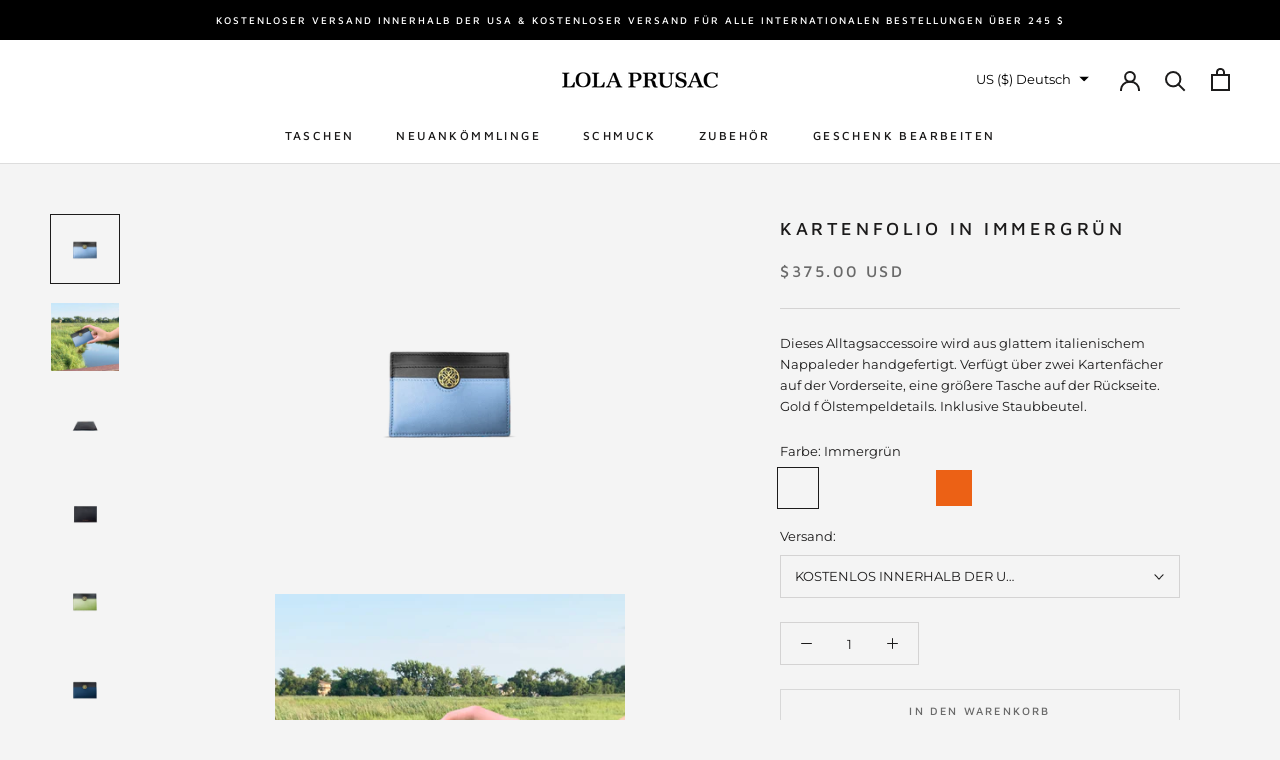

--- FILE ---
content_type: text/html; charset=utf-8
request_url: https://lolaprusac.com/de/products/card-folio-in-periwinkle
body_size: 27679
content:
<!doctype html>

<html class="no-js" lang="de">
  <head>
    <meta charset="utf-8"> 
    <meta http-equiv="X-UA-Compatible" content="IE=edge,chrome=1">
    <meta name="viewport" content="width=device-width, initial-scale=1.0, height=device-height, minimum-scale=1.0, maximum-scale=1.0">
    <meta name="theme-color" content="">

    <title>
      Kartenfolio in Immergrün &ndash; Lola Prusac
    </title><meta name="description" content="Ihr alltägliches Handtaschen-Accessoire aus glattem italienischem Nappaleder."><link rel="canonical" href="https://lolaprusac.com/de/products/card-folio-in-periwinkle"><link rel="shortcut icon" href="//lolaprusac.com/cdn/shop/files/lola-flower-only_96x.png?v=1634849653" type="image/png"><meta property="og:type" content="product">
  <meta property="og:title" content="Kartenfolio in Immergrün"><meta property="og:image" content="http://lolaprusac.com/cdn/shop/products/Lola-Prusac-Card-Folio-Periwinkle-1500x1500.png?v=1635527199">
    <meta property="og:image:secure_url" content="https://lolaprusac.com/cdn/shop/products/Lola-Prusac-Card-Folio-Periwinkle-1500x1500.png?v=1635527199">
    <meta property="og:image:width" content="1500">
    <meta property="og:image:height" content="1500"><meta property="product:price:amount" content="375.00">
  <meta property="product:price:currency" content="USD"><meta property="og:description" content="Ihr alltägliches Handtaschen-Accessoire aus glattem italienischem Nappaleder."><meta property="og:url" content="https://lolaprusac.com/de/products/card-folio-in-periwinkle">
<meta property="og:site_name" content="Lola Prusac"><meta name="twitter:card" content="summary"><meta name="twitter:title" content="Kartenfolio in Immergrün">
  <meta name="twitter:description" content="Dieses Alltagsaccessoire wird aus glattem italienischem Nappaleder handgefertigt. Verfügt über zwei Kartenfächer auf der Vorderseite, eine größere Tasche auf der Rückseite. Gold f Ölstempeldetails. Inklusive Staubbeutel.">
  <meta name="twitter:image" content="https://lolaprusac.com/cdn/shop/products/Lola-Prusac-Card-Folio-Periwinkle-1500x1500_600x600_crop_center.png?v=1635527199">
    <style>
  @font-face {
  font-family: "Maven Pro";
  font-weight: 500;
  font-style: normal;
  font-display: fallback;
  src: url("//lolaprusac.com/cdn/fonts/maven_pro/mavenpro_n5.ce007c5b78ce56cdb6d8a7dfd4b878f24918d849.woff2") format("woff2"),
       url("//lolaprusac.com/cdn/fonts/maven_pro/mavenpro_n5.78e546abb11d6cec06c98294cd91a76466b42d41.woff") format("woff");
}

  @font-face {
  font-family: Montserrat;
  font-weight: 400;
  font-style: normal;
  font-display: fallback;
  src: url("//lolaprusac.com/cdn/fonts/montserrat/montserrat_n4.81949fa0ac9fd2021e16436151e8eaa539321637.woff2") format("woff2"),
       url("//lolaprusac.com/cdn/fonts/montserrat/montserrat_n4.a6c632ca7b62da89c3594789ba828388aac693fe.woff") format("woff");
}


  @font-face {
  font-family: Montserrat;
  font-weight: 700;
  font-style: normal;
  font-display: fallback;
  src: url("//lolaprusac.com/cdn/fonts/montserrat/montserrat_n7.3c434e22befd5c18a6b4afadb1e3d77c128c7939.woff2") format("woff2"),
       url("//lolaprusac.com/cdn/fonts/montserrat/montserrat_n7.5d9fa6e2cae713c8fb539a9876489d86207fe957.woff") format("woff");
}

  @font-face {
  font-family: Montserrat;
  font-weight: 400;
  font-style: italic;
  font-display: fallback;
  src: url("//lolaprusac.com/cdn/fonts/montserrat/montserrat_i4.5a4ea298b4789e064f62a29aafc18d41f09ae59b.woff2") format("woff2"),
       url("//lolaprusac.com/cdn/fonts/montserrat/montserrat_i4.072b5869c5e0ed5b9d2021e4c2af132e16681ad2.woff") format("woff");
}

  @font-face {
  font-family: Montserrat;
  font-weight: 700;
  font-style: italic;
  font-display: fallback;
  src: url("//lolaprusac.com/cdn/fonts/montserrat/montserrat_i7.a0d4a463df4f146567d871890ffb3c80408e7732.woff2") format("woff2"),
       url("//lolaprusac.com/cdn/fonts/montserrat/montserrat_i7.f6ec9f2a0681acc6f8152c40921d2a4d2e1a2c78.woff") format("woff");
}


  :root {
    --heading-font-family : "Maven Pro", sans-serif;
    --heading-font-weight : 500;
    --heading-font-style  : normal;

    --text-font-family : Montserrat, sans-serif;
    --text-font-weight : 400;
    --text-font-style  : normal;

    --base-text-font-size   : 13px;
    --default-text-font-size: 14px;--background          : #f4f4f4;
    --background-rgb      : 244, 244, 244;
    --light-background    : #f4f4f4;
    --light-background-rgb: 244, 244, 244;
    --heading-color       : #1c1b1b;
    --text-color          : #1c1b1b;
    --text-color-rgb      : 28, 27, 27;
    --text-color-light    : #6a6a6a;
    --text-color-light-rgb: 106, 106, 106;
    --link-color          : #afadad;
    --link-color-rgb      : 175, 173, 173;
    --border-color        : #d4d3d3;
    --border-color-rgb    : 212, 211, 211;

    --button-background    : #363636;
    --button-background-rgb: 54, 54, 54;
    --button-text-color    : #ffffff;

    --header-background       : #ffffff;
    --header-heading-color    : #1c1b1b;
    --header-light-text-color : #9c9b9b;
    --header-border-color     : #dddddd;

    --footer-background    : #000000;
    --footer-text-color    : #9c9b9b;
    --footer-heading-color : #ffffff;
    --footer-border-color  : #171717;

    --navigation-background      : #1c1b1b;
    --navigation-background-rgb  : 28, 27, 27;
    --navigation-text-color      : #ffffff;
    --navigation-text-color-light: rgba(255, 255, 255, 0.5);
    --navigation-border-color    : rgba(255, 255, 255, 0.25);

    --newsletter-popup-background     : #1c1b1b;
    --newsletter-popup-text-color     : #ffffff;
    --newsletter-popup-text-color-rgb : 255, 255, 255;

    --secondary-elements-background       : #f1efef;
    --secondary-elements-background-rgb   : 241, 239, 239;
    --secondary-elements-text-color       : #ffffff;
    --secondary-elements-text-color-light : rgba(255, 255, 255, 0.5);
    --secondary-elements-border-color     : rgba(255, 255, 255, 0.25);

    --product-sale-price-color    : #f94c43;
    --product-sale-price-color-rgb: 249, 76, 67;
    --product-star-rating: #f6a429;

    /* Shopify related variables */
    --payment-terms-background-color: #f4f4f4;

    /* Products */

    --horizontal-spacing-four-products-per-row: 20px;
        --horizontal-spacing-two-products-per-row : 20px;

    --vertical-spacing-four-products-per-row: 40px;
        --vertical-spacing-two-products-per-row : 50px;

    /* Animation */
    --drawer-transition-timing: cubic-bezier(0.645, 0.045, 0.355, 1);
    --header-base-height: 80px; /* We set a default for browsers that do not support CSS variables */

    /* Cursors */
    --cursor-zoom-in-svg    : url(//lolaprusac.com/cdn/shop/t/3/assets/cursor-zoom-in.svg?v=160835196145145678381635519612);
    --cursor-zoom-in-2x-svg : url(//lolaprusac.com/cdn/shop/t/3/assets/cursor-zoom-in-2x.svg?v=162700444342435843541635519612);
  }
</style>

<script>
  // IE11 does not have support for CSS variables, so we have to polyfill them
  if (!(((window || {}).CSS || {}).supports && window.CSS.supports('(--a: 0)'))) {
    const script = document.createElement('script');
    script.type = 'text/javascript';
    script.src = 'https://cdn.jsdelivr.net/npm/css-vars-ponyfill@2';
    script.onload = function() {
      cssVars({});
    };

    document.getElementsByTagName('head')[0].appendChild(script);
  }
</script>

    <script>window.performance && window.performance.mark && window.performance.mark('shopify.content_for_header.start');</script><meta name="facebook-domain-verification" content="pcgv3r6zc6xkfi1lwgjsl21h3nhwb5">
<meta name="facebook-domain-verification" content="qrjtdb1nm1fu08uamq4bxqy7whcquk">
<meta id="shopify-digital-wallet" name="shopify-digital-wallet" content="/60536357123/digital_wallets/dialog">
<meta name="shopify-checkout-api-token" content="17a97e5e4a60e4901f0d7f39c9869029">
<meta id="in-context-paypal-metadata" data-shop-id="60536357123" data-venmo-supported="true" data-environment="production" data-locale="de_DE" data-paypal-v4="true" data-currency="USD">
<link rel="alternate" hreflang="x-default" href="https://lolaprusac.com/products/card-folio-in-periwinkle">
<link rel="alternate" hreflang="en" href="https://lolaprusac.com/products/card-folio-in-periwinkle">
<link rel="alternate" hreflang="de" href="https://lolaprusac.com/de/products/card-folio-in-periwinkle">
<link rel="alternate" hreflang="es" href="https://lolaprusac.com/es/products/card-folio-in-periwinkle">
<link rel="alternate" hreflang="fr" href="https://lolaprusac.com/fr/products/card-folio-in-periwinkle">
<link rel="alternate" hreflang="zh-Hans" href="https://lolaprusac.com/zh/products/card-folio-in-periwinkle">
<link rel="alternate" hreflang="zh-Hans-CN" href="https://lolaprusac.com/zh-cn/products/card-folio-in-periwinkle">
<link rel="alternate" hreflang="zh-Hans-AC" href="https://lolaprusac.com/zh/products/card-folio-in-periwinkle">
<link rel="alternate" hreflang="zh-Hans-AD" href="https://lolaprusac.com/zh/products/card-folio-in-periwinkle">
<link rel="alternate" hreflang="zh-Hans-AE" href="https://lolaprusac.com/zh/products/card-folio-in-periwinkle">
<link rel="alternate" hreflang="zh-Hans-AF" href="https://lolaprusac.com/zh/products/card-folio-in-periwinkle">
<link rel="alternate" hreflang="zh-Hans-AG" href="https://lolaprusac.com/zh/products/card-folio-in-periwinkle">
<link rel="alternate" hreflang="zh-Hans-AI" href="https://lolaprusac.com/zh/products/card-folio-in-periwinkle">
<link rel="alternate" hreflang="zh-Hans-AL" href="https://lolaprusac.com/zh/products/card-folio-in-periwinkle">
<link rel="alternate" hreflang="zh-Hans-AM" href="https://lolaprusac.com/zh/products/card-folio-in-periwinkle">
<link rel="alternate" hreflang="zh-Hans-AO" href="https://lolaprusac.com/zh/products/card-folio-in-periwinkle">
<link rel="alternate" hreflang="zh-Hans-AR" href="https://lolaprusac.com/zh/products/card-folio-in-periwinkle">
<link rel="alternate" hreflang="zh-Hans-AT" href="https://lolaprusac.com/zh/products/card-folio-in-periwinkle">
<link rel="alternate" hreflang="zh-Hans-AU" href="https://lolaprusac.com/zh/products/card-folio-in-periwinkle">
<link rel="alternate" hreflang="zh-Hans-AW" href="https://lolaprusac.com/zh/products/card-folio-in-periwinkle">
<link rel="alternate" hreflang="zh-Hans-AX" href="https://lolaprusac.com/zh/products/card-folio-in-periwinkle">
<link rel="alternate" hreflang="zh-Hans-AZ" href="https://lolaprusac.com/zh/products/card-folio-in-periwinkle">
<link rel="alternate" hreflang="zh-Hans-BA" href="https://lolaprusac.com/zh/products/card-folio-in-periwinkle">
<link rel="alternate" hreflang="zh-Hans-BB" href="https://lolaprusac.com/zh/products/card-folio-in-periwinkle">
<link rel="alternate" hreflang="zh-Hans-BD" href="https://lolaprusac.com/zh/products/card-folio-in-periwinkle">
<link rel="alternate" hreflang="zh-Hans-BE" href="https://lolaprusac.com/zh/products/card-folio-in-periwinkle">
<link rel="alternate" hreflang="zh-Hans-BF" href="https://lolaprusac.com/zh/products/card-folio-in-periwinkle">
<link rel="alternate" hreflang="zh-Hans-BG" href="https://lolaprusac.com/zh/products/card-folio-in-periwinkle">
<link rel="alternate" hreflang="zh-Hans-BH" href="https://lolaprusac.com/zh/products/card-folio-in-periwinkle">
<link rel="alternate" hreflang="zh-Hans-BI" href="https://lolaprusac.com/zh/products/card-folio-in-periwinkle">
<link rel="alternate" hreflang="zh-Hans-BJ" href="https://lolaprusac.com/zh/products/card-folio-in-periwinkle">
<link rel="alternate" hreflang="zh-Hans-BL" href="https://lolaprusac.com/zh/products/card-folio-in-periwinkle">
<link rel="alternate" hreflang="zh-Hans-BM" href="https://lolaprusac.com/zh/products/card-folio-in-periwinkle">
<link rel="alternate" hreflang="zh-Hans-BN" href="https://lolaprusac.com/zh/products/card-folio-in-periwinkle">
<link rel="alternate" hreflang="zh-Hans-BO" href="https://lolaprusac.com/zh/products/card-folio-in-periwinkle">
<link rel="alternate" hreflang="zh-Hans-BQ" href="https://lolaprusac.com/zh/products/card-folio-in-periwinkle">
<link rel="alternate" hreflang="zh-Hans-BR" href="https://lolaprusac.com/zh/products/card-folio-in-periwinkle">
<link rel="alternate" hreflang="zh-Hans-BS" href="https://lolaprusac.com/zh/products/card-folio-in-periwinkle">
<link rel="alternate" hreflang="zh-Hans-BT" href="https://lolaprusac.com/zh/products/card-folio-in-periwinkle">
<link rel="alternate" hreflang="zh-Hans-BW" href="https://lolaprusac.com/zh/products/card-folio-in-periwinkle">
<link rel="alternate" hreflang="zh-Hans-BY" href="https://lolaprusac.com/zh/products/card-folio-in-periwinkle">
<link rel="alternate" hreflang="zh-Hans-BZ" href="https://lolaprusac.com/zh/products/card-folio-in-periwinkle">
<link rel="alternate" hreflang="zh-Hans-CA" href="https://lolaprusac.com/zh/products/card-folio-in-periwinkle">
<link rel="alternate" hreflang="zh-Hans-CC" href="https://lolaprusac.com/zh/products/card-folio-in-periwinkle">
<link rel="alternate" hreflang="zh-Hans-CD" href="https://lolaprusac.com/zh/products/card-folio-in-periwinkle">
<link rel="alternate" hreflang="zh-Hans-CF" href="https://lolaprusac.com/zh/products/card-folio-in-periwinkle">
<link rel="alternate" hreflang="zh-Hans-CG" href="https://lolaprusac.com/zh/products/card-folio-in-periwinkle">
<link rel="alternate" hreflang="zh-Hans-CH" href="https://lolaprusac.com/zh/products/card-folio-in-periwinkle">
<link rel="alternate" hreflang="zh-Hans-CI" href="https://lolaprusac.com/zh/products/card-folio-in-periwinkle">
<link rel="alternate" hreflang="zh-Hans-CK" href="https://lolaprusac.com/zh/products/card-folio-in-periwinkle">
<link rel="alternate" hreflang="zh-Hans-CL" href="https://lolaprusac.com/zh/products/card-folio-in-periwinkle">
<link rel="alternate" hreflang="zh-Hans-CM" href="https://lolaprusac.com/zh/products/card-folio-in-periwinkle">
<link rel="alternate" hreflang="zh-Hans-CO" href="https://lolaprusac.com/zh/products/card-folio-in-periwinkle">
<link rel="alternate" hreflang="zh-Hans-CR" href="https://lolaprusac.com/zh/products/card-folio-in-periwinkle">
<link rel="alternate" hreflang="zh-Hans-CV" href="https://lolaprusac.com/zh/products/card-folio-in-periwinkle">
<link rel="alternate" hreflang="zh-Hans-CW" href="https://lolaprusac.com/zh/products/card-folio-in-periwinkle">
<link rel="alternate" hreflang="zh-Hans-CX" href="https://lolaprusac.com/zh/products/card-folio-in-periwinkle">
<link rel="alternate" hreflang="zh-Hans-CY" href="https://lolaprusac.com/zh/products/card-folio-in-periwinkle">
<link rel="alternate" hreflang="zh-Hans-CZ" href="https://lolaprusac.com/zh/products/card-folio-in-periwinkle">
<link rel="alternate" hreflang="zh-Hans-DE" href="https://lolaprusac.com/zh/products/card-folio-in-periwinkle">
<link rel="alternate" hreflang="zh-Hans-DJ" href="https://lolaprusac.com/zh/products/card-folio-in-periwinkle">
<link rel="alternate" hreflang="zh-Hans-DK" href="https://lolaprusac.com/zh/products/card-folio-in-periwinkle">
<link rel="alternate" hreflang="zh-Hans-DM" href="https://lolaprusac.com/zh/products/card-folio-in-periwinkle">
<link rel="alternate" hreflang="zh-Hans-DO" href="https://lolaprusac.com/zh/products/card-folio-in-periwinkle">
<link rel="alternate" hreflang="zh-Hans-DZ" href="https://lolaprusac.com/zh/products/card-folio-in-periwinkle">
<link rel="alternate" hreflang="zh-Hans-EC" href="https://lolaprusac.com/zh/products/card-folio-in-periwinkle">
<link rel="alternate" hreflang="zh-Hans-EE" href="https://lolaprusac.com/zh/products/card-folio-in-periwinkle">
<link rel="alternate" hreflang="zh-Hans-EG" href="https://lolaprusac.com/zh/products/card-folio-in-periwinkle">
<link rel="alternate" hreflang="zh-Hans-EH" href="https://lolaprusac.com/zh/products/card-folio-in-periwinkle">
<link rel="alternate" hreflang="zh-Hans-ER" href="https://lolaprusac.com/zh/products/card-folio-in-periwinkle">
<link rel="alternate" hreflang="zh-Hans-ES" href="https://lolaprusac.com/zh/products/card-folio-in-periwinkle">
<link rel="alternate" hreflang="zh-Hans-ET" href="https://lolaprusac.com/zh/products/card-folio-in-periwinkle">
<link rel="alternate" hreflang="zh-Hans-FI" href="https://lolaprusac.com/zh/products/card-folio-in-periwinkle">
<link rel="alternate" hreflang="zh-Hans-FJ" href="https://lolaprusac.com/zh/products/card-folio-in-periwinkle">
<link rel="alternate" hreflang="zh-Hans-FK" href="https://lolaprusac.com/zh/products/card-folio-in-periwinkle">
<link rel="alternate" hreflang="zh-Hans-FO" href="https://lolaprusac.com/zh/products/card-folio-in-periwinkle">
<link rel="alternate" hreflang="zh-Hans-FR" href="https://lolaprusac.com/zh/products/card-folio-in-periwinkle">
<link rel="alternate" hreflang="zh-Hans-GA" href="https://lolaprusac.com/zh/products/card-folio-in-periwinkle">
<link rel="alternate" hreflang="zh-Hans-GB" href="https://lolaprusac.com/zh/products/card-folio-in-periwinkle">
<link rel="alternate" hreflang="zh-Hans-GD" href="https://lolaprusac.com/zh/products/card-folio-in-periwinkle">
<link rel="alternate" hreflang="zh-Hans-GE" href="https://lolaprusac.com/zh/products/card-folio-in-periwinkle">
<link rel="alternate" hreflang="zh-Hans-GF" href="https://lolaprusac.com/zh/products/card-folio-in-periwinkle">
<link rel="alternate" hreflang="zh-Hans-GG" href="https://lolaprusac.com/zh/products/card-folio-in-periwinkle">
<link rel="alternate" hreflang="zh-Hans-GH" href="https://lolaprusac.com/zh/products/card-folio-in-periwinkle">
<link rel="alternate" hreflang="zh-Hans-GI" href="https://lolaprusac.com/zh/products/card-folio-in-periwinkle">
<link rel="alternate" hreflang="zh-Hans-GL" href="https://lolaprusac.com/zh/products/card-folio-in-periwinkle">
<link rel="alternate" hreflang="zh-Hans-GM" href="https://lolaprusac.com/zh/products/card-folio-in-periwinkle">
<link rel="alternate" hreflang="zh-Hans-GN" href="https://lolaprusac.com/zh/products/card-folio-in-periwinkle">
<link rel="alternate" hreflang="zh-Hans-GP" href="https://lolaprusac.com/zh/products/card-folio-in-periwinkle">
<link rel="alternate" hreflang="zh-Hans-GQ" href="https://lolaprusac.com/zh/products/card-folio-in-periwinkle">
<link rel="alternate" hreflang="zh-Hans-GR" href="https://lolaprusac.com/zh/products/card-folio-in-periwinkle">
<link rel="alternate" hreflang="zh-Hans-GS" href="https://lolaprusac.com/zh/products/card-folio-in-periwinkle">
<link rel="alternate" hreflang="zh-Hans-GT" href="https://lolaprusac.com/zh/products/card-folio-in-periwinkle">
<link rel="alternate" hreflang="zh-Hans-GW" href="https://lolaprusac.com/zh/products/card-folio-in-periwinkle">
<link rel="alternate" hreflang="zh-Hans-GY" href="https://lolaprusac.com/zh/products/card-folio-in-periwinkle">
<link rel="alternate" hreflang="zh-Hans-HK" href="https://lolaprusac.com/zh/products/card-folio-in-periwinkle">
<link rel="alternate" hreflang="zh-Hans-HN" href="https://lolaprusac.com/zh/products/card-folio-in-periwinkle">
<link rel="alternate" hreflang="zh-Hans-HR" href="https://lolaprusac.com/zh/products/card-folio-in-periwinkle">
<link rel="alternate" hreflang="zh-Hans-HT" href="https://lolaprusac.com/zh/products/card-folio-in-periwinkle">
<link rel="alternate" hreflang="zh-Hans-HU" href="https://lolaprusac.com/zh/products/card-folio-in-periwinkle">
<link rel="alternate" hreflang="zh-Hans-ID" href="https://lolaprusac.com/zh/products/card-folio-in-periwinkle">
<link rel="alternate" hreflang="zh-Hans-IE" href="https://lolaprusac.com/zh/products/card-folio-in-periwinkle">
<link rel="alternate" hreflang="zh-Hans-IL" href="https://lolaprusac.com/zh/products/card-folio-in-periwinkle">
<link rel="alternate" hreflang="zh-Hans-IM" href="https://lolaprusac.com/zh/products/card-folio-in-periwinkle">
<link rel="alternate" hreflang="zh-Hans-IN" href="https://lolaprusac.com/zh/products/card-folio-in-periwinkle">
<link rel="alternate" hreflang="zh-Hans-IO" href="https://lolaprusac.com/zh/products/card-folio-in-periwinkle">
<link rel="alternate" hreflang="zh-Hans-IQ" href="https://lolaprusac.com/zh/products/card-folio-in-periwinkle">
<link rel="alternate" hreflang="zh-Hans-IS" href="https://lolaprusac.com/zh/products/card-folio-in-periwinkle">
<link rel="alternate" hreflang="zh-Hans-IT" href="https://lolaprusac.com/zh/products/card-folio-in-periwinkle">
<link rel="alternate" hreflang="zh-Hans-JE" href="https://lolaprusac.com/zh/products/card-folio-in-periwinkle">
<link rel="alternate" hreflang="zh-Hans-JM" href="https://lolaprusac.com/zh/products/card-folio-in-periwinkle">
<link rel="alternate" hreflang="zh-Hans-JO" href="https://lolaprusac.com/zh/products/card-folio-in-periwinkle">
<link rel="alternate" hreflang="zh-Hans-JP" href="https://lolaprusac.com/zh/products/card-folio-in-periwinkle">
<link rel="alternate" hreflang="zh-Hans-KE" href="https://lolaprusac.com/zh/products/card-folio-in-periwinkle">
<link rel="alternate" hreflang="zh-Hans-KG" href="https://lolaprusac.com/zh/products/card-folio-in-periwinkle">
<link rel="alternate" hreflang="zh-Hans-KH" href="https://lolaprusac.com/zh/products/card-folio-in-periwinkle">
<link rel="alternate" hreflang="zh-Hans-KI" href="https://lolaprusac.com/zh/products/card-folio-in-periwinkle">
<link rel="alternate" hreflang="zh-Hans-KM" href="https://lolaprusac.com/zh/products/card-folio-in-periwinkle">
<link rel="alternate" hreflang="zh-Hans-KN" href="https://lolaprusac.com/zh/products/card-folio-in-periwinkle">
<link rel="alternate" hreflang="zh-Hans-KR" href="https://lolaprusac.com/zh/products/card-folio-in-periwinkle">
<link rel="alternate" hreflang="zh-Hans-KW" href="https://lolaprusac.com/zh/products/card-folio-in-periwinkle">
<link rel="alternate" hreflang="zh-Hans-KY" href="https://lolaprusac.com/zh/products/card-folio-in-periwinkle">
<link rel="alternate" hreflang="zh-Hans-KZ" href="https://lolaprusac.com/zh/products/card-folio-in-periwinkle">
<link rel="alternate" hreflang="zh-Hans-LA" href="https://lolaprusac.com/zh/products/card-folio-in-periwinkle">
<link rel="alternate" hreflang="zh-Hans-LB" href="https://lolaprusac.com/zh/products/card-folio-in-periwinkle">
<link rel="alternate" hreflang="zh-Hans-LC" href="https://lolaprusac.com/zh/products/card-folio-in-periwinkle">
<link rel="alternate" hreflang="zh-Hans-LI" href="https://lolaprusac.com/zh/products/card-folio-in-periwinkle">
<link rel="alternate" hreflang="zh-Hans-LK" href="https://lolaprusac.com/zh/products/card-folio-in-periwinkle">
<link rel="alternate" hreflang="zh-Hans-LR" href="https://lolaprusac.com/zh/products/card-folio-in-periwinkle">
<link rel="alternate" hreflang="zh-Hans-LS" href="https://lolaprusac.com/zh/products/card-folio-in-periwinkle">
<link rel="alternate" hreflang="zh-Hans-LT" href="https://lolaprusac.com/zh/products/card-folio-in-periwinkle">
<link rel="alternate" hreflang="zh-Hans-LU" href="https://lolaprusac.com/zh/products/card-folio-in-periwinkle">
<link rel="alternate" hreflang="zh-Hans-LV" href="https://lolaprusac.com/zh/products/card-folio-in-periwinkle">
<link rel="alternate" hreflang="zh-Hans-LY" href="https://lolaprusac.com/zh/products/card-folio-in-periwinkle">
<link rel="alternate" hreflang="zh-Hans-MA" href="https://lolaprusac.com/zh/products/card-folio-in-periwinkle">
<link rel="alternate" hreflang="zh-Hans-MC" href="https://lolaprusac.com/zh/products/card-folio-in-periwinkle">
<link rel="alternate" hreflang="zh-Hans-MD" href="https://lolaprusac.com/zh/products/card-folio-in-periwinkle">
<link rel="alternate" hreflang="zh-Hans-ME" href="https://lolaprusac.com/zh/products/card-folio-in-periwinkle">
<link rel="alternate" hreflang="zh-Hans-MF" href="https://lolaprusac.com/zh/products/card-folio-in-periwinkle">
<link rel="alternate" hreflang="zh-Hans-MG" href="https://lolaprusac.com/zh/products/card-folio-in-periwinkle">
<link rel="alternate" hreflang="zh-Hans-MK" href="https://lolaprusac.com/zh/products/card-folio-in-periwinkle">
<link rel="alternate" hreflang="zh-Hans-ML" href="https://lolaprusac.com/zh/products/card-folio-in-periwinkle">
<link rel="alternate" hreflang="zh-Hans-MM" href="https://lolaprusac.com/zh/products/card-folio-in-periwinkle">
<link rel="alternate" hreflang="zh-Hans-MN" href="https://lolaprusac.com/zh/products/card-folio-in-periwinkle">
<link rel="alternate" hreflang="zh-Hans-MO" href="https://lolaprusac.com/zh/products/card-folio-in-periwinkle">
<link rel="alternate" hreflang="zh-Hans-MQ" href="https://lolaprusac.com/zh/products/card-folio-in-periwinkle">
<link rel="alternate" hreflang="zh-Hans-MR" href="https://lolaprusac.com/zh/products/card-folio-in-periwinkle">
<link rel="alternate" hreflang="zh-Hans-MS" href="https://lolaprusac.com/zh/products/card-folio-in-periwinkle">
<link rel="alternate" hreflang="zh-Hans-MT" href="https://lolaprusac.com/zh/products/card-folio-in-periwinkle">
<link rel="alternate" hreflang="zh-Hans-MU" href="https://lolaprusac.com/zh/products/card-folio-in-periwinkle">
<link rel="alternate" hreflang="zh-Hans-MV" href="https://lolaprusac.com/zh/products/card-folio-in-periwinkle">
<link rel="alternate" hreflang="zh-Hans-MW" href="https://lolaprusac.com/zh/products/card-folio-in-periwinkle">
<link rel="alternate" hreflang="zh-Hans-MX" href="https://lolaprusac.com/zh/products/card-folio-in-periwinkle">
<link rel="alternate" hreflang="zh-Hans-MY" href="https://lolaprusac.com/zh/products/card-folio-in-periwinkle">
<link rel="alternate" hreflang="zh-Hans-MZ" href="https://lolaprusac.com/zh/products/card-folio-in-periwinkle">
<link rel="alternate" hreflang="zh-Hans-NA" href="https://lolaprusac.com/zh/products/card-folio-in-periwinkle">
<link rel="alternate" hreflang="zh-Hans-NC" href="https://lolaprusac.com/zh/products/card-folio-in-periwinkle">
<link rel="alternate" hreflang="zh-Hans-NE" href="https://lolaprusac.com/zh/products/card-folio-in-periwinkle">
<link rel="alternate" hreflang="zh-Hans-NF" href="https://lolaprusac.com/zh/products/card-folio-in-periwinkle">
<link rel="alternate" hreflang="zh-Hans-NG" href="https://lolaprusac.com/zh/products/card-folio-in-periwinkle">
<link rel="alternate" hreflang="zh-Hans-NI" href="https://lolaprusac.com/zh/products/card-folio-in-periwinkle">
<link rel="alternate" hreflang="zh-Hans-NL" href="https://lolaprusac.com/zh/products/card-folio-in-periwinkle">
<link rel="alternate" hreflang="zh-Hans-NO" href="https://lolaprusac.com/zh/products/card-folio-in-periwinkle">
<link rel="alternate" hreflang="zh-Hans-NP" href="https://lolaprusac.com/zh/products/card-folio-in-periwinkle">
<link rel="alternate" hreflang="zh-Hans-NR" href="https://lolaprusac.com/zh/products/card-folio-in-periwinkle">
<link rel="alternate" hreflang="zh-Hans-NU" href="https://lolaprusac.com/zh/products/card-folio-in-periwinkle">
<link rel="alternate" hreflang="zh-Hans-NZ" href="https://lolaprusac.com/zh/products/card-folio-in-periwinkle">
<link rel="alternate" hreflang="zh-Hans-OM" href="https://lolaprusac.com/zh/products/card-folio-in-periwinkle">
<link rel="alternate" hreflang="zh-Hans-PA" href="https://lolaprusac.com/zh/products/card-folio-in-periwinkle">
<link rel="alternate" hreflang="zh-Hans-PE" href="https://lolaprusac.com/zh/products/card-folio-in-periwinkle">
<link rel="alternate" hreflang="zh-Hans-PF" href="https://lolaprusac.com/zh/products/card-folio-in-periwinkle">
<link rel="alternate" hreflang="zh-Hans-PG" href="https://lolaprusac.com/zh/products/card-folio-in-periwinkle">
<link rel="alternate" hreflang="zh-Hans-PH" href="https://lolaprusac.com/zh/products/card-folio-in-periwinkle">
<link rel="alternate" hreflang="zh-Hans-PK" href="https://lolaprusac.com/zh/products/card-folio-in-periwinkle">
<link rel="alternate" hreflang="zh-Hans-PL" href="https://lolaprusac.com/zh/products/card-folio-in-periwinkle">
<link rel="alternate" hreflang="zh-Hans-PM" href="https://lolaprusac.com/zh/products/card-folio-in-periwinkle">
<link rel="alternate" hreflang="zh-Hans-PN" href="https://lolaprusac.com/zh/products/card-folio-in-periwinkle">
<link rel="alternate" hreflang="zh-Hans-PS" href="https://lolaprusac.com/zh/products/card-folio-in-periwinkle">
<link rel="alternate" hreflang="zh-Hans-PT" href="https://lolaprusac.com/zh/products/card-folio-in-periwinkle">
<link rel="alternate" hreflang="zh-Hans-PY" href="https://lolaprusac.com/zh/products/card-folio-in-periwinkle">
<link rel="alternate" hreflang="zh-Hans-QA" href="https://lolaprusac.com/zh/products/card-folio-in-periwinkle">
<link rel="alternate" hreflang="zh-Hans-RE" href="https://lolaprusac.com/zh/products/card-folio-in-periwinkle">
<link rel="alternate" hreflang="zh-Hans-RO" href="https://lolaprusac.com/zh/products/card-folio-in-periwinkle">
<link rel="alternate" hreflang="zh-Hans-RS" href="https://lolaprusac.com/zh/products/card-folio-in-periwinkle">
<link rel="alternate" hreflang="zh-Hans-RU" href="https://lolaprusac.com/zh/products/card-folio-in-periwinkle">
<link rel="alternate" hreflang="zh-Hans-RW" href="https://lolaprusac.com/zh/products/card-folio-in-periwinkle">
<link rel="alternate" hreflang="zh-Hans-SA" href="https://lolaprusac.com/zh/products/card-folio-in-periwinkle">
<link rel="alternate" hreflang="zh-Hans-SB" href="https://lolaprusac.com/zh/products/card-folio-in-periwinkle">
<link rel="alternate" hreflang="zh-Hans-SC" href="https://lolaprusac.com/zh/products/card-folio-in-periwinkle">
<link rel="alternate" hreflang="zh-Hans-SD" href="https://lolaprusac.com/zh/products/card-folio-in-periwinkle">
<link rel="alternate" hreflang="zh-Hans-SE" href="https://lolaprusac.com/zh/products/card-folio-in-periwinkle">
<link rel="alternate" hreflang="zh-Hans-SG" href="https://lolaprusac.com/zh/products/card-folio-in-periwinkle">
<link rel="alternate" hreflang="zh-Hans-SH" href="https://lolaprusac.com/zh/products/card-folio-in-periwinkle">
<link rel="alternate" hreflang="zh-Hans-SI" href="https://lolaprusac.com/zh/products/card-folio-in-periwinkle">
<link rel="alternate" hreflang="zh-Hans-SJ" href="https://lolaprusac.com/zh/products/card-folio-in-periwinkle">
<link rel="alternate" hreflang="zh-Hans-SK" href="https://lolaprusac.com/zh/products/card-folio-in-periwinkle">
<link rel="alternate" hreflang="zh-Hans-SL" href="https://lolaprusac.com/zh/products/card-folio-in-periwinkle">
<link rel="alternate" hreflang="zh-Hans-SM" href="https://lolaprusac.com/zh/products/card-folio-in-periwinkle">
<link rel="alternate" hreflang="zh-Hans-SN" href="https://lolaprusac.com/zh/products/card-folio-in-periwinkle">
<link rel="alternate" hreflang="zh-Hans-SO" href="https://lolaprusac.com/zh/products/card-folio-in-periwinkle">
<link rel="alternate" hreflang="zh-Hans-SR" href="https://lolaprusac.com/zh/products/card-folio-in-periwinkle">
<link rel="alternate" hreflang="zh-Hans-SS" href="https://lolaprusac.com/zh/products/card-folio-in-periwinkle">
<link rel="alternate" hreflang="zh-Hans-ST" href="https://lolaprusac.com/zh/products/card-folio-in-periwinkle">
<link rel="alternate" hreflang="zh-Hans-SV" href="https://lolaprusac.com/zh/products/card-folio-in-periwinkle">
<link rel="alternate" hreflang="zh-Hans-SX" href="https://lolaprusac.com/zh/products/card-folio-in-periwinkle">
<link rel="alternate" hreflang="zh-Hans-SZ" href="https://lolaprusac.com/zh/products/card-folio-in-periwinkle">
<link rel="alternate" hreflang="zh-Hans-TA" href="https://lolaprusac.com/zh/products/card-folio-in-periwinkle">
<link rel="alternate" hreflang="zh-Hans-TC" href="https://lolaprusac.com/zh/products/card-folio-in-periwinkle">
<link rel="alternate" hreflang="zh-Hans-TD" href="https://lolaprusac.com/zh/products/card-folio-in-periwinkle">
<link rel="alternate" hreflang="zh-Hans-TF" href="https://lolaprusac.com/zh/products/card-folio-in-periwinkle">
<link rel="alternate" hreflang="zh-Hans-TG" href="https://lolaprusac.com/zh/products/card-folio-in-periwinkle">
<link rel="alternate" hreflang="zh-Hans-TH" href="https://lolaprusac.com/zh/products/card-folio-in-periwinkle">
<link rel="alternate" hreflang="zh-Hans-TJ" href="https://lolaprusac.com/zh/products/card-folio-in-periwinkle">
<link rel="alternate" hreflang="zh-Hans-TK" href="https://lolaprusac.com/zh/products/card-folio-in-periwinkle">
<link rel="alternate" hreflang="zh-Hans-TL" href="https://lolaprusac.com/zh/products/card-folio-in-periwinkle">
<link rel="alternate" hreflang="zh-Hans-TM" href="https://lolaprusac.com/zh/products/card-folio-in-periwinkle">
<link rel="alternate" hreflang="zh-Hans-TN" href="https://lolaprusac.com/zh/products/card-folio-in-periwinkle">
<link rel="alternate" hreflang="zh-Hans-TO" href="https://lolaprusac.com/zh/products/card-folio-in-periwinkle">
<link rel="alternate" hreflang="zh-Hans-TR" href="https://lolaprusac.com/zh/products/card-folio-in-periwinkle">
<link rel="alternate" hreflang="zh-Hans-TT" href="https://lolaprusac.com/zh/products/card-folio-in-periwinkle">
<link rel="alternate" hreflang="zh-Hans-TV" href="https://lolaprusac.com/zh/products/card-folio-in-periwinkle">
<link rel="alternate" hreflang="zh-Hans-TW" href="https://lolaprusac.com/zh/products/card-folio-in-periwinkle">
<link rel="alternate" hreflang="zh-Hans-TZ" href="https://lolaprusac.com/zh/products/card-folio-in-periwinkle">
<link rel="alternate" hreflang="zh-Hans-UA" href="https://lolaprusac.com/zh/products/card-folio-in-periwinkle">
<link rel="alternate" hreflang="zh-Hans-UG" href="https://lolaprusac.com/zh/products/card-folio-in-periwinkle">
<link rel="alternate" hreflang="zh-Hans-UM" href="https://lolaprusac.com/zh/products/card-folio-in-periwinkle">
<link rel="alternate" hreflang="zh-Hans-US" href="https://lolaprusac.com/zh/products/card-folio-in-periwinkle">
<link rel="alternate" hreflang="zh-Hans-UY" href="https://lolaprusac.com/zh/products/card-folio-in-periwinkle">
<link rel="alternate" hreflang="zh-Hans-UZ" href="https://lolaprusac.com/zh/products/card-folio-in-periwinkle">
<link rel="alternate" hreflang="zh-Hans-VA" href="https://lolaprusac.com/zh/products/card-folio-in-periwinkle">
<link rel="alternate" hreflang="zh-Hans-VC" href="https://lolaprusac.com/zh/products/card-folio-in-periwinkle">
<link rel="alternate" hreflang="zh-Hans-VE" href="https://lolaprusac.com/zh/products/card-folio-in-periwinkle">
<link rel="alternate" hreflang="zh-Hans-VG" href="https://lolaprusac.com/zh/products/card-folio-in-periwinkle">
<link rel="alternate" hreflang="zh-Hans-VN" href="https://lolaprusac.com/zh/products/card-folio-in-periwinkle">
<link rel="alternate" hreflang="zh-Hans-VU" href="https://lolaprusac.com/zh/products/card-folio-in-periwinkle">
<link rel="alternate" hreflang="zh-Hans-WF" href="https://lolaprusac.com/zh/products/card-folio-in-periwinkle">
<link rel="alternate" hreflang="zh-Hans-WS" href="https://lolaprusac.com/zh/products/card-folio-in-periwinkle">
<link rel="alternate" hreflang="zh-Hans-XK" href="https://lolaprusac.com/zh/products/card-folio-in-periwinkle">
<link rel="alternate" hreflang="zh-Hans-YE" href="https://lolaprusac.com/zh/products/card-folio-in-periwinkle">
<link rel="alternate" hreflang="zh-Hans-YT" href="https://lolaprusac.com/zh/products/card-folio-in-periwinkle">
<link rel="alternate" hreflang="zh-Hans-ZA" href="https://lolaprusac.com/zh/products/card-folio-in-periwinkle">
<link rel="alternate" hreflang="zh-Hans-ZM" href="https://lolaprusac.com/zh/products/card-folio-in-periwinkle">
<link rel="alternate" hreflang="zh-Hans-ZW" href="https://lolaprusac.com/zh/products/card-folio-in-periwinkle">
<link rel="alternate" type="application/json+oembed" href="https://lolaprusac.com/de/products/card-folio-in-periwinkle.oembed">
<script async="async" src="/checkouts/internal/preloads.js?locale=de-US"></script>
<script id="apple-pay-shop-capabilities" type="application/json">{"shopId":60536357123,"countryCode":"US","currencyCode":"USD","merchantCapabilities":["supports3DS"],"merchantId":"gid:\/\/shopify\/Shop\/60536357123","merchantName":"Lola Prusac","requiredBillingContactFields":["postalAddress","email"],"requiredShippingContactFields":["postalAddress","email"],"shippingType":"shipping","supportedNetworks":["visa","masterCard","amex","discover","elo","jcb"],"total":{"type":"pending","label":"Lola Prusac","amount":"1.00"},"shopifyPaymentsEnabled":true,"supportsSubscriptions":true}</script>
<script id="shopify-features" type="application/json">{"accessToken":"17a97e5e4a60e4901f0d7f39c9869029","betas":["rich-media-storefront-analytics"],"domain":"lolaprusac.com","predictiveSearch":true,"shopId":60536357123,"locale":"de"}</script>
<script>var Shopify = Shopify || {};
Shopify.shop = "lola-prusac.myshopify.com";
Shopify.locale = "de";
Shopify.currency = {"active":"USD","rate":"1.0"};
Shopify.country = "US";
Shopify.theme = {"name":"Prestige","id":128353140995,"schema_name":"Prestige","schema_version":"5.4.3","theme_store_id":855,"role":"main"};
Shopify.theme.handle = "null";
Shopify.theme.style = {"id":null,"handle":null};
Shopify.cdnHost = "lolaprusac.com/cdn";
Shopify.routes = Shopify.routes || {};
Shopify.routes.root = "/de/";</script>
<script type="module">!function(o){(o.Shopify=o.Shopify||{}).modules=!0}(window);</script>
<script>!function(o){function n(){var o=[];function n(){o.push(Array.prototype.slice.apply(arguments))}return n.q=o,n}var t=o.Shopify=o.Shopify||{};t.loadFeatures=n(),t.autoloadFeatures=n()}(window);</script>
<script id="shop-js-analytics" type="application/json">{"pageType":"product"}</script>
<script defer="defer" async type="module" src="//lolaprusac.com/cdn/shopifycloud/shop-js/modules/v2/client.init-shop-cart-sync_e98Ab_XN.de.esm.js"></script>
<script defer="defer" async type="module" src="//lolaprusac.com/cdn/shopifycloud/shop-js/modules/v2/chunk.common_Pcw9EP95.esm.js"></script>
<script defer="defer" async type="module" src="//lolaprusac.com/cdn/shopifycloud/shop-js/modules/v2/chunk.modal_CzmY4ZhL.esm.js"></script>
<script type="module">
  await import("//lolaprusac.com/cdn/shopifycloud/shop-js/modules/v2/client.init-shop-cart-sync_e98Ab_XN.de.esm.js");
await import("//lolaprusac.com/cdn/shopifycloud/shop-js/modules/v2/chunk.common_Pcw9EP95.esm.js");
await import("//lolaprusac.com/cdn/shopifycloud/shop-js/modules/v2/chunk.modal_CzmY4ZhL.esm.js");

  window.Shopify.SignInWithShop?.initShopCartSync?.({"fedCMEnabled":true,"windoidEnabled":true});

</script>
<script id="__st">var __st={"a":60536357123,"offset":-18000,"reqid":"febfb5b6-a34f-46a9-8c9c-a882348a33c9-1769309993","pageurl":"lolaprusac.com\/de\/products\/card-folio-in-periwinkle","u":"d243ea3ef5b8","p":"product","rtyp":"product","rid":7355600765187};</script>
<script>window.ShopifyPaypalV4VisibilityTracking = true;</script>
<script id="captcha-bootstrap">!function(){'use strict';const t='contact',e='account',n='new_comment',o=[[t,t],['blogs',n],['comments',n],[t,'customer']],c=[[e,'customer_login'],[e,'guest_login'],[e,'recover_customer_password'],[e,'create_customer']],r=t=>t.map((([t,e])=>`form[action*='/${t}']:not([data-nocaptcha='true']) input[name='form_type'][value='${e}']`)).join(','),a=t=>()=>t?[...document.querySelectorAll(t)].map((t=>t.form)):[];function s(){const t=[...o],e=r(t);return a(e)}const i='password',u='form_key',d=['recaptcha-v3-token','g-recaptcha-response','h-captcha-response',i],f=()=>{try{return window.sessionStorage}catch{return}},m='__shopify_v',_=t=>t.elements[u];function p(t,e,n=!1){try{const o=window.sessionStorage,c=JSON.parse(o.getItem(e)),{data:r}=function(t){const{data:e,action:n}=t;return t[m]||n?{data:e,action:n}:{data:t,action:n}}(c);for(const[e,n]of Object.entries(r))t.elements[e]&&(t.elements[e].value=n);n&&o.removeItem(e)}catch(o){console.error('form repopulation failed',{error:o})}}const l='form_type',E='cptcha';function T(t){t.dataset[E]=!0}const w=window,h=w.document,L='Shopify',v='ce_forms',y='captcha';let A=!1;((t,e)=>{const n=(g='f06e6c50-85a8-45c8-87d0-21a2b65856fe',I='https://cdn.shopify.com/shopifycloud/storefront-forms-hcaptcha/ce_storefront_forms_captcha_hcaptcha.v1.5.2.iife.js',D={infoText:'Durch hCaptcha geschützt',privacyText:'Datenschutz',termsText:'Allgemeine Geschäftsbedingungen'},(t,e,n)=>{const o=w[L][v],c=o.bindForm;if(c)return c(t,g,e,D).then(n);var r;o.q.push([[t,g,e,D],n]),r=I,A||(h.body.append(Object.assign(h.createElement('script'),{id:'captcha-provider',async:!0,src:r})),A=!0)});var g,I,D;w[L]=w[L]||{},w[L][v]=w[L][v]||{},w[L][v].q=[],w[L][y]=w[L][y]||{},w[L][y].protect=function(t,e){n(t,void 0,e),T(t)},Object.freeze(w[L][y]),function(t,e,n,w,h,L){const[v,y,A,g]=function(t,e,n){const i=e?o:[],u=t?c:[],d=[...i,...u],f=r(d),m=r(i),_=r(d.filter((([t,e])=>n.includes(e))));return[a(f),a(m),a(_),s()]}(w,h,L),I=t=>{const e=t.target;return e instanceof HTMLFormElement?e:e&&e.form},D=t=>v().includes(t);t.addEventListener('submit',(t=>{const e=I(t);if(!e)return;const n=D(e)&&!e.dataset.hcaptchaBound&&!e.dataset.recaptchaBound,o=_(e),c=g().includes(e)&&(!o||!o.value);(n||c)&&t.preventDefault(),c&&!n&&(function(t){try{if(!f())return;!function(t){const e=f();if(!e)return;const n=_(t);if(!n)return;const o=n.value;o&&e.removeItem(o)}(t);const e=Array.from(Array(32),(()=>Math.random().toString(36)[2])).join('');!function(t,e){_(t)||t.append(Object.assign(document.createElement('input'),{type:'hidden',name:u})),t.elements[u].value=e}(t,e),function(t,e){const n=f();if(!n)return;const o=[...t.querySelectorAll(`input[type='${i}']`)].map((({name:t})=>t)),c=[...d,...o],r={};for(const[a,s]of new FormData(t).entries())c.includes(a)||(r[a]=s);n.setItem(e,JSON.stringify({[m]:1,action:t.action,data:r}))}(t,e)}catch(e){console.error('failed to persist form',e)}}(e),e.submit())}));const S=(t,e)=>{t&&!t.dataset[E]&&(n(t,e.some((e=>e===t))),T(t))};for(const o of['focusin','change'])t.addEventListener(o,(t=>{const e=I(t);D(e)&&S(e,y())}));const B=e.get('form_key'),M=e.get(l),P=B&&M;t.addEventListener('DOMContentLoaded',(()=>{const t=y();if(P)for(const e of t)e.elements[l].value===M&&p(e,B);[...new Set([...A(),...v().filter((t=>'true'===t.dataset.shopifyCaptcha))])].forEach((e=>S(e,t)))}))}(h,new URLSearchParams(w.location.search),n,t,e,['guest_login'])})(!0,!0)}();</script>
<script integrity="sha256-4kQ18oKyAcykRKYeNunJcIwy7WH5gtpwJnB7kiuLZ1E=" data-source-attribution="shopify.loadfeatures" defer="defer" src="//lolaprusac.com/cdn/shopifycloud/storefront/assets/storefront/load_feature-a0a9edcb.js" crossorigin="anonymous"></script>
<script data-source-attribution="shopify.dynamic_checkout.dynamic.init">var Shopify=Shopify||{};Shopify.PaymentButton=Shopify.PaymentButton||{isStorefrontPortableWallets:!0,init:function(){window.Shopify.PaymentButton.init=function(){};var t=document.createElement("script");t.src="https://lolaprusac.com/cdn/shopifycloud/portable-wallets/latest/portable-wallets.de.js",t.type="module",document.head.appendChild(t)}};
</script>
<script data-source-attribution="shopify.dynamic_checkout.buyer_consent">
  function portableWalletsHideBuyerConsent(e){var t=document.getElementById("shopify-buyer-consent"),n=document.getElementById("shopify-subscription-policy-button");t&&n&&(t.classList.add("hidden"),t.setAttribute("aria-hidden","true"),n.removeEventListener("click",e))}function portableWalletsShowBuyerConsent(e){var t=document.getElementById("shopify-buyer-consent"),n=document.getElementById("shopify-subscription-policy-button");t&&n&&(t.classList.remove("hidden"),t.removeAttribute("aria-hidden"),n.addEventListener("click",e))}window.Shopify?.PaymentButton&&(window.Shopify.PaymentButton.hideBuyerConsent=portableWalletsHideBuyerConsent,window.Shopify.PaymentButton.showBuyerConsent=portableWalletsShowBuyerConsent);
</script>
<script>
  function portableWalletsCleanup(e){e&&e.src&&console.error("Failed to load portable wallets script "+e.src);var t=document.querySelectorAll("shopify-accelerated-checkout .shopify-payment-button__skeleton, shopify-accelerated-checkout-cart .wallet-cart-button__skeleton"),e=document.getElementById("shopify-buyer-consent");for(let e=0;e<t.length;e++)t[e].remove();e&&e.remove()}function portableWalletsNotLoadedAsModule(e){e instanceof ErrorEvent&&"string"==typeof e.message&&e.message.includes("import.meta")&&"string"==typeof e.filename&&e.filename.includes("portable-wallets")&&(window.removeEventListener("error",portableWalletsNotLoadedAsModule),window.Shopify.PaymentButton.failedToLoad=e,"loading"===document.readyState?document.addEventListener("DOMContentLoaded",window.Shopify.PaymentButton.init):window.Shopify.PaymentButton.init())}window.addEventListener("error",portableWalletsNotLoadedAsModule);
</script>

<script type="module" src="https://lolaprusac.com/cdn/shopifycloud/portable-wallets/latest/portable-wallets.de.js" onError="portableWalletsCleanup(this)" crossorigin="anonymous"></script>
<script nomodule>
  document.addEventListener("DOMContentLoaded", portableWalletsCleanup);
</script>

<link id="shopify-accelerated-checkout-styles" rel="stylesheet" media="screen" href="https://lolaprusac.com/cdn/shopifycloud/portable-wallets/latest/accelerated-checkout-backwards-compat.css" crossorigin="anonymous">
<style id="shopify-accelerated-checkout-cart">
        #shopify-buyer-consent {
  margin-top: 1em;
  display: inline-block;
  width: 100%;
}

#shopify-buyer-consent.hidden {
  display: none;
}

#shopify-subscription-policy-button {
  background: none;
  border: none;
  padding: 0;
  text-decoration: underline;
  font-size: inherit;
  cursor: pointer;
}

#shopify-subscription-policy-button::before {
  box-shadow: none;
}

      </style>

<script>window.performance && window.performance.mark && window.performance.mark('shopify.content_for_header.end');</script>

    <link rel="stylesheet" href="//lolaprusac.com/cdn/shop/t/3/assets/theme.css?v=173608955386344188391635091689">

    <script>// This allows to expose several variables to the global scope, to be used in scripts
      window.theme = {
        pageType: "product",
        moneyFormat: "${{amount}}",
        moneyWithCurrencyFormat: "${{amount}} USD",
        currencyCodeEnabled: true,
        productImageSize: "natural",
        searchMode: "product,article,page",
        showPageTransition: false,
        showElementStaggering: true,
        showImageZooming: true
      };

      window.routes = {
        rootUrl: "\/de",
        rootUrlWithoutSlash: "\/de",
        cartUrl: "\/de\/cart",
        cartAddUrl: "\/de\/cart\/add",
        cartChangeUrl: "\/de\/cart\/change",
        searchUrl: "\/de\/search",
        productRecommendationsUrl: "\/de\/recommendations\/products"
      };

      window.languages = {
        cartAddNote: "Bestellnotiz hinzufügen",
        cartEditNote: "Bestellnotiz bearbeiten",
        productImageLoadingError: "Dieses Bild konnte nicht geladen werden. Bitte versuche die Seite neu zu laden.",
        productFormAddToCart: "In den Warenkorb",
        productFormUnavailable: "Nicht verfügbar",
        productFormSoldOut: "Ausverkauft",
        shippingEstimatorOneResult: "1 Option verfügbar:",
        shippingEstimatorMoreResults: "{{count}} Optionen verfügbar:",
        shippingEstimatorNoResults: "Es konnte kein Versand gefunden werden"
      };

      window.lazySizesConfig = {
        loadHidden: false,
        hFac: 0.5,
        expFactor: 2,
        ricTimeout: 150,
        lazyClass: 'Image--lazyLoad',
        loadingClass: 'Image--lazyLoading',
        loadedClass: 'Image--lazyLoaded'
      };

      document.documentElement.className = document.documentElement.className.replace('no-js', 'js');
      document.documentElement.style.setProperty('--window-height', window.innerHeight + 'px');

      // We do a quick detection of some features (we could use Modernizr but for so little...)
      (function() {
        document.documentElement.className += ((window.CSS && window.CSS.supports('(position: sticky) or (position: -webkit-sticky)')) ? ' supports-sticky' : ' no-supports-sticky');
        document.documentElement.className += (window.matchMedia('(-moz-touch-enabled: 1), (hover: none)')).matches ? ' no-supports-hover' : ' supports-hover';
      }());

      
    </script>

    <script src="//lolaprusac.com/cdn/shop/t/3/assets/lazysizes.min.js?v=174358363404432586981635091688" async></script><script src="//lolaprusac.com/cdn/shop/t/3/assets/libs.min.js?v=26178543184394469741635091688" defer></script>
    <script src="//lolaprusac.com/cdn/shop/t/3/assets/theme.js?v=69766538163165777771637514755" defer></script>
    <script src="//lolaprusac.com/cdn/shop/t/3/assets/custom.js?v=183944157590872491501635091687" defer></script>

    <script>
      (function () {
        window.onpageshow = function() {
          if (window.theme.showPageTransition) {
            var pageTransition = document.querySelector('.PageTransition');

            if (pageTransition) {
              pageTransition.style.visibility = 'visible';
              pageTransition.style.opacity = '0';
            }
          }

          // When the page is loaded from the cache, we have to reload the cart content
          document.documentElement.dispatchEvent(new CustomEvent('cart:refresh', {
            bubbles: true
          }));
        };
      })();
    </script>

    
  <script type="application/ld+json">
  {
    "@context": "http://schema.org",
    "@type": "Product",
    "offers": [{
          "@type": "Offer",
          "name": "Immergrün \/ KOSTENLOS INNERHALB DER USA. VERSAND FÜR INTERNATIONALE BESTELLUNGEN IST $25.",
          "availability":"https://schema.org/InStock",
          "price": 375.0,
          "priceCurrency": "USD",
          "priceValidUntil": "2026-02-03","url": "/de/products/card-folio-in-periwinkle?variant=41959162642691"
        },
{
          "@type": "Offer",
          "name": "Blatt \/ KOSTENLOS INNERHALB DER USA. VERSAND FÜR INTERNATIONALE BESTELLUNGEN IST $25.",
          "availability":"https://schema.org/InStock",
          "price": 375.0,
          "priceCurrency": "USD",
          "priceValidUntil": "2026-02-03","url": "/de/products/card-folio-in-periwinkle?variant=41959162609923"
        },
{
          "@type": "Offer",
          "name": "Meerblau \/ KOSTENLOS INNERHALB DER USA. VERSAND FÜR INTERNATIONALE BESTELLUNGEN IST $25.",
          "availability":"https://schema.org/InStock",
          "price": 375.0,
          "priceCurrency": "USD",
          "priceValidUntil": "2026-02-03","url": "/de/products/card-folio-in-periwinkle?variant=41959162675459"
        },
{
          "@type": "Offer",
          "name": "Cognac \/ KOSTENLOS INNERHALB DER USA. VERSAND FÜR INTERNATIONALE BESTELLUNGEN IST $25.",
          "availability":"https://schema.org/InStock",
          "price": 375.0,
          "priceCurrency": "USD",
          "priceValidUntil": "2026-02-03","url": "/de/products/card-folio-in-periwinkle?variant=41959162577155"
        },
{
          "@type": "Offer",
          "name": "Wein \/ KOSTENLOS INNERHALB DER USA. VERSAND FÜR INTERNATIONALE BESTELLUNGEN IST $25.",
          "availability":"https://schema.org/InStock",
          "price": 375.0,
          "priceCurrency": "USD",
          "priceValidUntil": "2026-02-03","url": "/de/products/card-folio-in-periwinkle?variant=41959162708227"
        },
{
          "@type": "Offer",
          "name": "Schwarz \/ KOSTENLOS INNERHALB DER USA. VERSAND FÜR INTERNATIONALE BESTELLUNGEN IST $25.",
          "availability":"https://schema.org/InStock",
          "price": 375.0,
          "priceCurrency": "USD",
          "priceValidUntil": "2026-02-03","url": "/de/products/card-folio-in-periwinkle?variant=41959162740995"
        }
],
    "brand": {
      "name": "Lola Prusac"
    },
    "name": "Kartenfolio in Immergrün",
    "description": "Dieses Alltagsaccessoire wird aus glattem italienischem Nappaleder handgefertigt. Verfügt über zwei Kartenfächer auf der Vorderseite, eine größere Tasche auf der Rückseite. Gold f Ölstempeldetails. Inklusive Staubbeutel.",
    "category": "Business Card Cases",
    "url": "/de/products/card-folio-in-periwinkle",
    "sku": "",
    "image": {
      "@type": "ImageObject",
      "url": "https://lolaprusac.com/cdn/shop/products/Lola-Prusac-Card-Folio-Periwinkle-1500x1500_1024x.png?v=1635527199",
      "image": "https://lolaprusac.com/cdn/shop/products/Lola-Prusac-Card-Folio-Periwinkle-1500x1500_1024x.png?v=1635527199",
      "name": "Lola Prusac card folio in periwinkle",
      "width": "1024",
      "height": "1024"
    }
  }
  </script>



  <script type="application/ld+json">
  {
    "@context": "http://schema.org",
    "@type": "BreadcrumbList",
  "itemListElement": [{
      "@type": "ListItem",
      "position": 1,
      "name": "Home",
      "item": "https://lolaprusac.com"
    },{
          "@type": "ListItem",
          "position": 2,
          "name": "Kartenfolio in Immergrün",
          "item": "https://lolaprusac.com/de/products/card-folio-in-periwinkle"
        }]
  }
  </script>

  <link href="https://monorail-edge.shopifysvc.com" rel="dns-prefetch">
<script>(function(){if ("sendBeacon" in navigator && "performance" in window) {try {var session_token_from_headers = performance.getEntriesByType('navigation')[0].serverTiming.find(x => x.name == '_s').description;} catch {var session_token_from_headers = undefined;}var session_cookie_matches = document.cookie.match(/_shopify_s=([^;]*)/);var session_token_from_cookie = session_cookie_matches && session_cookie_matches.length === 2 ? session_cookie_matches[1] : "";var session_token = session_token_from_headers || session_token_from_cookie || "";function handle_abandonment_event(e) {var entries = performance.getEntries().filter(function(entry) {return /monorail-edge.shopifysvc.com/.test(entry.name);});if (!window.abandonment_tracked && entries.length === 0) {window.abandonment_tracked = true;var currentMs = Date.now();var navigation_start = performance.timing.navigationStart;var payload = {shop_id: 60536357123,url: window.location.href,navigation_start,duration: currentMs - navigation_start,session_token,page_type: "product"};window.navigator.sendBeacon("https://monorail-edge.shopifysvc.com/v1/produce", JSON.stringify({schema_id: "online_store_buyer_site_abandonment/1.1",payload: payload,metadata: {event_created_at_ms: currentMs,event_sent_at_ms: currentMs}}));}}window.addEventListener('pagehide', handle_abandonment_event);}}());</script>
<script id="web-pixels-manager-setup">(function e(e,d,r,n,o){if(void 0===o&&(o={}),!Boolean(null===(a=null===(i=window.Shopify)||void 0===i?void 0:i.analytics)||void 0===a?void 0:a.replayQueue)){var i,a;window.Shopify=window.Shopify||{};var t=window.Shopify;t.analytics=t.analytics||{};var s=t.analytics;s.replayQueue=[],s.publish=function(e,d,r){return s.replayQueue.push([e,d,r]),!0};try{self.performance.mark("wpm:start")}catch(e){}var l=function(){var e={modern:/Edge?\/(1{2}[4-9]|1[2-9]\d|[2-9]\d{2}|\d{4,})\.\d+(\.\d+|)|Firefox\/(1{2}[4-9]|1[2-9]\d|[2-9]\d{2}|\d{4,})\.\d+(\.\d+|)|Chrom(ium|e)\/(9{2}|\d{3,})\.\d+(\.\d+|)|(Maci|X1{2}).+ Version\/(15\.\d+|(1[6-9]|[2-9]\d|\d{3,})\.\d+)([,.]\d+|)( \(\w+\)|)( Mobile\/\w+|) Safari\/|Chrome.+OPR\/(9{2}|\d{3,})\.\d+\.\d+|(CPU[ +]OS|iPhone[ +]OS|CPU[ +]iPhone|CPU IPhone OS|CPU iPad OS)[ +]+(15[._]\d+|(1[6-9]|[2-9]\d|\d{3,})[._]\d+)([._]\d+|)|Android:?[ /-](13[3-9]|1[4-9]\d|[2-9]\d{2}|\d{4,})(\.\d+|)(\.\d+|)|Android.+Firefox\/(13[5-9]|1[4-9]\d|[2-9]\d{2}|\d{4,})\.\d+(\.\d+|)|Android.+Chrom(ium|e)\/(13[3-9]|1[4-9]\d|[2-9]\d{2}|\d{4,})\.\d+(\.\d+|)|SamsungBrowser\/([2-9]\d|\d{3,})\.\d+/,legacy:/Edge?\/(1[6-9]|[2-9]\d|\d{3,})\.\d+(\.\d+|)|Firefox\/(5[4-9]|[6-9]\d|\d{3,})\.\d+(\.\d+|)|Chrom(ium|e)\/(5[1-9]|[6-9]\d|\d{3,})\.\d+(\.\d+|)([\d.]+$|.*Safari\/(?![\d.]+ Edge\/[\d.]+$))|(Maci|X1{2}).+ Version\/(10\.\d+|(1[1-9]|[2-9]\d|\d{3,})\.\d+)([,.]\d+|)( \(\w+\)|)( Mobile\/\w+|) Safari\/|Chrome.+OPR\/(3[89]|[4-9]\d|\d{3,})\.\d+\.\d+|(CPU[ +]OS|iPhone[ +]OS|CPU[ +]iPhone|CPU IPhone OS|CPU iPad OS)[ +]+(10[._]\d+|(1[1-9]|[2-9]\d|\d{3,})[._]\d+)([._]\d+|)|Android:?[ /-](13[3-9]|1[4-9]\d|[2-9]\d{2}|\d{4,})(\.\d+|)(\.\d+|)|Mobile Safari.+OPR\/([89]\d|\d{3,})\.\d+\.\d+|Android.+Firefox\/(13[5-9]|1[4-9]\d|[2-9]\d{2}|\d{4,})\.\d+(\.\d+|)|Android.+Chrom(ium|e)\/(13[3-9]|1[4-9]\d|[2-9]\d{2}|\d{4,})\.\d+(\.\d+|)|Android.+(UC? ?Browser|UCWEB|U3)[ /]?(15\.([5-9]|\d{2,})|(1[6-9]|[2-9]\d|\d{3,})\.\d+)\.\d+|SamsungBrowser\/(5\.\d+|([6-9]|\d{2,})\.\d+)|Android.+MQ{2}Browser\/(14(\.(9|\d{2,})|)|(1[5-9]|[2-9]\d|\d{3,})(\.\d+|))(\.\d+|)|K[Aa][Ii]OS\/(3\.\d+|([4-9]|\d{2,})\.\d+)(\.\d+|)/},d=e.modern,r=e.legacy,n=navigator.userAgent;return n.match(d)?"modern":n.match(r)?"legacy":"unknown"}(),u="modern"===l?"modern":"legacy",c=(null!=n?n:{modern:"",legacy:""})[u],f=function(e){return[e.baseUrl,"/wpm","/b",e.hashVersion,"modern"===e.buildTarget?"m":"l",".js"].join("")}({baseUrl:d,hashVersion:r,buildTarget:u}),m=function(e){var d=e.version,r=e.bundleTarget,n=e.surface,o=e.pageUrl,i=e.monorailEndpoint;return{emit:function(e){var a=e.status,t=e.errorMsg,s=(new Date).getTime(),l=JSON.stringify({metadata:{event_sent_at_ms:s},events:[{schema_id:"web_pixels_manager_load/3.1",payload:{version:d,bundle_target:r,page_url:o,status:a,surface:n,error_msg:t},metadata:{event_created_at_ms:s}}]});if(!i)return console&&console.warn&&console.warn("[Web Pixels Manager] No Monorail endpoint provided, skipping logging."),!1;try{return self.navigator.sendBeacon.bind(self.navigator)(i,l)}catch(e){}var u=new XMLHttpRequest;try{return u.open("POST",i,!0),u.setRequestHeader("Content-Type","text/plain"),u.send(l),!0}catch(e){return console&&console.warn&&console.warn("[Web Pixels Manager] Got an unhandled error while logging to Monorail."),!1}}}}({version:r,bundleTarget:l,surface:e.surface,pageUrl:self.location.href,monorailEndpoint:e.monorailEndpoint});try{o.browserTarget=l,function(e){var d=e.src,r=e.async,n=void 0===r||r,o=e.onload,i=e.onerror,a=e.sri,t=e.scriptDataAttributes,s=void 0===t?{}:t,l=document.createElement("script"),u=document.querySelector("head"),c=document.querySelector("body");if(l.async=n,l.src=d,a&&(l.integrity=a,l.crossOrigin="anonymous"),s)for(var f in s)if(Object.prototype.hasOwnProperty.call(s,f))try{l.dataset[f]=s[f]}catch(e){}if(o&&l.addEventListener("load",o),i&&l.addEventListener("error",i),u)u.appendChild(l);else{if(!c)throw new Error("Did not find a head or body element to append the script");c.appendChild(l)}}({src:f,async:!0,onload:function(){if(!function(){var e,d;return Boolean(null===(d=null===(e=window.Shopify)||void 0===e?void 0:e.analytics)||void 0===d?void 0:d.initialized)}()){var d=window.webPixelsManager.init(e)||void 0;if(d){var r=window.Shopify.analytics;r.replayQueue.forEach((function(e){var r=e[0],n=e[1],o=e[2];d.publishCustomEvent(r,n,o)})),r.replayQueue=[],r.publish=d.publishCustomEvent,r.visitor=d.visitor,r.initialized=!0}}},onerror:function(){return m.emit({status:"failed",errorMsg:"".concat(f," has failed to load")})},sri:function(e){var d=/^sha384-[A-Za-z0-9+/=]+$/;return"string"==typeof e&&d.test(e)}(c)?c:"",scriptDataAttributes:o}),m.emit({status:"loading"})}catch(e){m.emit({status:"failed",errorMsg:(null==e?void 0:e.message)||"Unknown error"})}}})({shopId: 60536357123,storefrontBaseUrl: "https://lolaprusac.com",extensionsBaseUrl: "https://extensions.shopifycdn.com/cdn/shopifycloud/web-pixels-manager",monorailEndpoint: "https://monorail-edge.shopifysvc.com/unstable/produce_batch",surface: "storefront-renderer",enabledBetaFlags: ["2dca8a86"],webPixelsConfigList: [{"id":"192348419","configuration":"{\"pixel_id\":\"491933284710266\",\"pixel_type\":\"facebook_pixel\",\"metaapp_system_user_token\":\"-\"}","eventPayloadVersion":"v1","runtimeContext":"OPEN","scriptVersion":"ca16bc87fe92b6042fbaa3acc2fbdaa6","type":"APP","apiClientId":2329312,"privacyPurposes":["ANALYTICS","MARKETING","SALE_OF_DATA"],"dataSharingAdjustments":{"protectedCustomerApprovalScopes":["read_customer_address","read_customer_email","read_customer_name","read_customer_personal_data","read_customer_phone"]}},{"id":"63865091","configuration":"{\"tagID\":\"2613614077186\"}","eventPayloadVersion":"v1","runtimeContext":"STRICT","scriptVersion":"18031546ee651571ed29edbe71a3550b","type":"APP","apiClientId":3009811,"privacyPurposes":["ANALYTICS","MARKETING","SALE_OF_DATA"],"dataSharingAdjustments":{"protectedCustomerApprovalScopes":["read_customer_address","read_customer_email","read_customer_name","read_customer_personal_data","read_customer_phone"]}},{"id":"shopify-app-pixel","configuration":"{}","eventPayloadVersion":"v1","runtimeContext":"STRICT","scriptVersion":"0450","apiClientId":"shopify-pixel","type":"APP","privacyPurposes":["ANALYTICS","MARKETING"]},{"id":"shopify-custom-pixel","eventPayloadVersion":"v1","runtimeContext":"LAX","scriptVersion":"0450","apiClientId":"shopify-pixel","type":"CUSTOM","privacyPurposes":["ANALYTICS","MARKETING"]}],isMerchantRequest: false,initData: {"shop":{"name":"Lola Prusac","paymentSettings":{"currencyCode":"USD"},"myshopifyDomain":"lola-prusac.myshopify.com","countryCode":"US","storefrontUrl":"https:\/\/lolaprusac.com\/de"},"customer":null,"cart":null,"checkout":null,"productVariants":[{"price":{"amount":375.0,"currencyCode":"USD"},"product":{"title":"Kartenfolio in Immergrün","vendor":"Lola Prusac","id":"7355600765187","untranslatedTitle":"Kartenfolio in Immergrün","url":"\/de\/products\/card-folio-in-periwinkle","type":"Business Card Cases"},"id":"41959162642691","image":{"src":"\/\/lolaprusac.com\/cdn\/shop\/products\/Lola-Prusac-Card-Folio-Periwinkle-1500x1500.png?v=1635527199"},"sku":"","title":"Immergrün \/ KOSTENLOS INNERHALB DER USA. VERSAND FÜR INTERNATIONALE BESTELLUNGEN IST $25.","untranslatedTitle":"Periwinkle \/ FREE WITHIN THE US. SHIPPING FOR INTERNATIONAL ORDERS IS $25."},{"price":{"amount":375.0,"currencyCode":"USD"},"product":{"title":"Kartenfolio in Immergrün","vendor":"Lola Prusac","id":"7355600765187","untranslatedTitle":"Kartenfolio in Immergrün","url":"\/de\/products\/card-folio-in-periwinkle","type":"Business Card Cases"},"id":"41959162609923","image":{"src":"\/\/lolaprusac.com\/cdn\/shop\/products\/Lola-Prusac-Card-Folio-Leaf-1500x1500_6609680d-9e4b-4562-b7b8-3620ce4f914d.png?v=1635527198"},"sku":"","title":"Blatt \/ KOSTENLOS INNERHALB DER USA. VERSAND FÜR INTERNATIONALE BESTELLUNGEN IST $25.","untranslatedTitle":"Leaf \/ FREE WITHIN THE US. SHIPPING FOR INTERNATIONAL ORDERS IS $25."},{"price":{"amount":375.0,"currencyCode":"USD"},"product":{"title":"Kartenfolio in Immergrün","vendor":"Lola Prusac","id":"7355600765187","untranslatedTitle":"Kartenfolio in Immergrün","url":"\/de\/products\/card-folio-in-periwinkle","type":"Business Card Cases"},"id":"41959162675459","image":{"src":"\/\/lolaprusac.com\/cdn\/shop\/products\/Lola-Prusac-Card-Folio-Ocean-1500x1500.png?v=1635527199"},"sku":"","title":"Meerblau \/ KOSTENLOS INNERHALB DER USA. VERSAND FÜR INTERNATIONALE BESTELLUNGEN IST $25.","untranslatedTitle":"Ocean Blue \/ FREE WITHIN THE US. SHIPPING FOR INTERNATIONAL ORDERS IS $25."},{"price":{"amount":375.0,"currencyCode":"USD"},"product":{"title":"Kartenfolio in Immergrün","vendor":"Lola Prusac","id":"7355600765187","untranslatedTitle":"Kartenfolio in Immergrün","url":"\/de\/products\/card-folio-in-periwinkle","type":"Business Card Cases"},"id":"41959162577155","image":{"src":"\/\/lolaprusac.com\/cdn\/shop\/products\/Lola-Prusac-Card-Folio-Cognac-1500x1500_9e3818a7-bf33-4a1f-a174-946495278aa3.png?v=1635527198"},"sku":"","title":"Cognac \/ KOSTENLOS INNERHALB DER USA. VERSAND FÜR INTERNATIONALE BESTELLUNGEN IST $25.","untranslatedTitle":"Cognac \/ FREE WITHIN THE US. SHIPPING FOR INTERNATIONAL ORDERS IS $25."},{"price":{"amount":375.0,"currencyCode":"USD"},"product":{"title":"Kartenfolio in Immergrün","vendor":"Lola Prusac","id":"7355600765187","untranslatedTitle":"Kartenfolio in Immergrün","url":"\/de\/products\/card-folio-in-periwinkle","type":"Business Card Cases"},"id":"41959162708227","image":{"src":"\/\/lolaprusac.com\/cdn\/shop\/products\/Lola-Prusac-Card-Folio-Wine-1500x1500.png?v=1635527199"},"sku":"","title":"Wein \/ KOSTENLOS INNERHALB DER USA. VERSAND FÜR INTERNATIONALE BESTELLUNGEN IST $25.","untranslatedTitle":"Wine \/ FREE WITHIN THE US. SHIPPING FOR INTERNATIONAL ORDERS IS $25."},{"price":{"amount":375.0,"currencyCode":"USD"},"product":{"title":"Kartenfolio in Immergrün","vendor":"Lola Prusac","id":"7355600765187","untranslatedTitle":"Kartenfolio in Immergrün","url":"\/de\/products\/card-folio-in-periwinkle","type":"Business Card Cases"},"id":"41959162740995","image":{"src":"\/\/lolaprusac.com\/cdn\/shop\/products\/Lola-Prusac-Card-Folio-Black-1500x1500.png?v=1635527199"},"sku":"","title":"Schwarz \/ KOSTENLOS INNERHALB DER USA. VERSAND FÜR INTERNATIONALE BESTELLUNGEN IST $25.","untranslatedTitle":"Black \/ FREE WITHIN THE US. SHIPPING FOR INTERNATIONAL ORDERS IS $25."}],"purchasingCompany":null},},"https://lolaprusac.com/cdn","fcfee988w5aeb613cpc8e4bc33m6693e112",{"modern":"","legacy":""},{"shopId":"60536357123","storefrontBaseUrl":"https:\/\/lolaprusac.com","extensionBaseUrl":"https:\/\/extensions.shopifycdn.com\/cdn\/shopifycloud\/web-pixels-manager","surface":"storefront-renderer","enabledBetaFlags":"[\"2dca8a86\"]","isMerchantRequest":"false","hashVersion":"fcfee988w5aeb613cpc8e4bc33m6693e112","publish":"custom","events":"[[\"page_viewed\",{}],[\"product_viewed\",{\"productVariant\":{\"price\":{\"amount\":375.0,\"currencyCode\":\"USD\"},\"product\":{\"title\":\"Kartenfolio in Immergrün\",\"vendor\":\"Lola Prusac\",\"id\":\"7355600765187\",\"untranslatedTitle\":\"Kartenfolio in Immergrün\",\"url\":\"\/de\/products\/card-folio-in-periwinkle\",\"type\":\"Business Card Cases\"},\"id\":\"41959162642691\",\"image\":{\"src\":\"\/\/lolaprusac.com\/cdn\/shop\/products\/Lola-Prusac-Card-Folio-Periwinkle-1500x1500.png?v=1635527199\"},\"sku\":\"\",\"title\":\"Immergrün \/ KOSTENLOS INNERHALB DER USA. VERSAND FÜR INTERNATIONALE BESTELLUNGEN IST $25.\",\"untranslatedTitle\":\"Periwinkle \/ FREE WITHIN THE US. SHIPPING FOR INTERNATIONAL ORDERS IS $25.\"}}]]"});</script><script>
  window.ShopifyAnalytics = window.ShopifyAnalytics || {};
  window.ShopifyAnalytics.meta = window.ShopifyAnalytics.meta || {};
  window.ShopifyAnalytics.meta.currency = 'USD';
  var meta = {"product":{"id":7355600765187,"gid":"gid:\/\/shopify\/Product\/7355600765187","vendor":"Lola Prusac","type":"Business Card Cases","handle":"card-folio-in-periwinkle","variants":[{"id":41959162642691,"price":37500,"name":"Kartenfolio in Immergrün - Immergrün \/ KOSTENLOS INNERHALB DER USA. VERSAND FÜR INTERNATIONALE BESTELLUNGEN IST $25.","public_title":"Immergrün \/ KOSTENLOS INNERHALB DER USA. VERSAND FÜR INTERNATIONALE BESTELLUNGEN IST $25.","sku":""},{"id":41959162609923,"price":37500,"name":"Kartenfolio in Immergrün - Blatt \/ KOSTENLOS INNERHALB DER USA. VERSAND FÜR INTERNATIONALE BESTELLUNGEN IST $25.","public_title":"Blatt \/ KOSTENLOS INNERHALB DER USA. VERSAND FÜR INTERNATIONALE BESTELLUNGEN IST $25.","sku":""},{"id":41959162675459,"price":37500,"name":"Kartenfolio in Immergrün - Meerblau \/ KOSTENLOS INNERHALB DER USA. VERSAND FÜR INTERNATIONALE BESTELLUNGEN IST $25.","public_title":"Meerblau \/ KOSTENLOS INNERHALB DER USA. VERSAND FÜR INTERNATIONALE BESTELLUNGEN IST $25.","sku":""},{"id":41959162577155,"price":37500,"name":"Kartenfolio in Immergrün - Cognac \/ KOSTENLOS INNERHALB DER USA. VERSAND FÜR INTERNATIONALE BESTELLUNGEN IST $25.","public_title":"Cognac \/ KOSTENLOS INNERHALB DER USA. VERSAND FÜR INTERNATIONALE BESTELLUNGEN IST $25.","sku":""},{"id":41959162708227,"price":37500,"name":"Kartenfolio in Immergrün - Wein \/ KOSTENLOS INNERHALB DER USA. VERSAND FÜR INTERNATIONALE BESTELLUNGEN IST $25.","public_title":"Wein \/ KOSTENLOS INNERHALB DER USA. VERSAND FÜR INTERNATIONALE BESTELLUNGEN IST $25.","sku":""},{"id":41959162740995,"price":37500,"name":"Kartenfolio in Immergrün - Schwarz \/ KOSTENLOS INNERHALB DER USA. VERSAND FÜR INTERNATIONALE BESTELLUNGEN IST $25.","public_title":"Schwarz \/ KOSTENLOS INNERHALB DER USA. VERSAND FÜR INTERNATIONALE BESTELLUNGEN IST $25.","sku":""}],"remote":false},"page":{"pageType":"product","resourceType":"product","resourceId":7355600765187,"requestId":"febfb5b6-a34f-46a9-8c9c-a882348a33c9-1769309993"}};
  for (var attr in meta) {
    window.ShopifyAnalytics.meta[attr] = meta[attr];
  }
</script>
<script class="analytics">
  (function () {
    var customDocumentWrite = function(content) {
      var jquery = null;

      if (window.jQuery) {
        jquery = window.jQuery;
      } else if (window.Checkout && window.Checkout.$) {
        jquery = window.Checkout.$;
      }

      if (jquery) {
        jquery('body').append(content);
      }
    };

    var hasLoggedConversion = function(token) {
      if (token) {
        return document.cookie.indexOf('loggedConversion=' + token) !== -1;
      }
      return false;
    }

    var setCookieIfConversion = function(token) {
      if (token) {
        var twoMonthsFromNow = new Date(Date.now());
        twoMonthsFromNow.setMonth(twoMonthsFromNow.getMonth() + 2);

        document.cookie = 'loggedConversion=' + token + '; expires=' + twoMonthsFromNow;
      }
    }

    var trekkie = window.ShopifyAnalytics.lib = window.trekkie = window.trekkie || [];
    if (trekkie.integrations) {
      return;
    }
    trekkie.methods = [
      'identify',
      'page',
      'ready',
      'track',
      'trackForm',
      'trackLink'
    ];
    trekkie.factory = function(method) {
      return function() {
        var args = Array.prototype.slice.call(arguments);
        args.unshift(method);
        trekkie.push(args);
        return trekkie;
      };
    };
    for (var i = 0; i < trekkie.methods.length; i++) {
      var key = trekkie.methods[i];
      trekkie[key] = trekkie.factory(key);
    }
    trekkie.load = function(config) {
      trekkie.config = config || {};
      trekkie.config.initialDocumentCookie = document.cookie;
      var first = document.getElementsByTagName('script')[0];
      var script = document.createElement('script');
      script.type = 'text/javascript';
      script.onerror = function(e) {
        var scriptFallback = document.createElement('script');
        scriptFallback.type = 'text/javascript';
        scriptFallback.onerror = function(error) {
                var Monorail = {
      produce: function produce(monorailDomain, schemaId, payload) {
        var currentMs = new Date().getTime();
        var event = {
          schema_id: schemaId,
          payload: payload,
          metadata: {
            event_created_at_ms: currentMs,
            event_sent_at_ms: currentMs
          }
        };
        return Monorail.sendRequest("https://" + monorailDomain + "/v1/produce", JSON.stringify(event));
      },
      sendRequest: function sendRequest(endpointUrl, payload) {
        // Try the sendBeacon API
        if (window && window.navigator && typeof window.navigator.sendBeacon === 'function' && typeof window.Blob === 'function' && !Monorail.isIos12()) {
          var blobData = new window.Blob([payload], {
            type: 'text/plain'
          });

          if (window.navigator.sendBeacon(endpointUrl, blobData)) {
            return true;
          } // sendBeacon was not successful

        } // XHR beacon

        var xhr = new XMLHttpRequest();

        try {
          xhr.open('POST', endpointUrl);
          xhr.setRequestHeader('Content-Type', 'text/plain');
          xhr.send(payload);
        } catch (e) {
          console.log(e);
        }

        return false;
      },
      isIos12: function isIos12() {
        return window.navigator.userAgent.lastIndexOf('iPhone; CPU iPhone OS 12_') !== -1 || window.navigator.userAgent.lastIndexOf('iPad; CPU OS 12_') !== -1;
      }
    };
    Monorail.produce('monorail-edge.shopifysvc.com',
      'trekkie_storefront_load_errors/1.1',
      {shop_id: 60536357123,
      theme_id: 128353140995,
      app_name: "storefront",
      context_url: window.location.href,
      source_url: "//lolaprusac.com/cdn/s/trekkie.storefront.8d95595f799fbf7e1d32231b9a28fd43b70c67d3.min.js"});

        };
        scriptFallback.async = true;
        scriptFallback.src = '//lolaprusac.com/cdn/s/trekkie.storefront.8d95595f799fbf7e1d32231b9a28fd43b70c67d3.min.js';
        first.parentNode.insertBefore(scriptFallback, first);
      };
      script.async = true;
      script.src = '//lolaprusac.com/cdn/s/trekkie.storefront.8d95595f799fbf7e1d32231b9a28fd43b70c67d3.min.js';
      first.parentNode.insertBefore(script, first);
    };
    trekkie.load(
      {"Trekkie":{"appName":"storefront","development":false,"defaultAttributes":{"shopId":60536357123,"isMerchantRequest":null,"themeId":128353140995,"themeCityHash":"7713786479625605890","contentLanguage":"de","currency":"USD","eventMetadataId":"b044b35b-a661-4d7b-898a-0d29c213470d"},"isServerSideCookieWritingEnabled":true,"monorailRegion":"shop_domain","enabledBetaFlags":["65f19447"]},"Session Attribution":{},"S2S":{"facebookCapiEnabled":true,"source":"trekkie-storefront-renderer","apiClientId":580111}}
    );

    var loaded = false;
    trekkie.ready(function() {
      if (loaded) return;
      loaded = true;

      window.ShopifyAnalytics.lib = window.trekkie;

      var originalDocumentWrite = document.write;
      document.write = customDocumentWrite;
      try { window.ShopifyAnalytics.merchantGoogleAnalytics.call(this); } catch(error) {};
      document.write = originalDocumentWrite;

      window.ShopifyAnalytics.lib.page(null,{"pageType":"product","resourceType":"product","resourceId":7355600765187,"requestId":"febfb5b6-a34f-46a9-8c9c-a882348a33c9-1769309993","shopifyEmitted":true});

      var match = window.location.pathname.match(/checkouts\/(.+)\/(thank_you|post_purchase)/)
      var token = match? match[1]: undefined;
      if (!hasLoggedConversion(token)) {
        setCookieIfConversion(token);
        window.ShopifyAnalytics.lib.track("Viewed Product",{"currency":"USD","variantId":41959162642691,"productId":7355600765187,"productGid":"gid:\/\/shopify\/Product\/7355600765187","name":"Kartenfolio in Immergrün - Immergrün \/ KOSTENLOS INNERHALB DER USA. VERSAND FÜR INTERNATIONALE BESTELLUNGEN IST $25.","price":"375.00","sku":"","brand":"Lola Prusac","variant":"Immergrün \/ KOSTENLOS INNERHALB DER USA. VERSAND FÜR INTERNATIONALE BESTELLUNGEN IST $25.","category":"Business Card Cases","nonInteraction":true,"remote":false},undefined,undefined,{"shopifyEmitted":true});
      window.ShopifyAnalytics.lib.track("monorail:\/\/trekkie_storefront_viewed_product\/1.1",{"currency":"USD","variantId":41959162642691,"productId":7355600765187,"productGid":"gid:\/\/shopify\/Product\/7355600765187","name":"Kartenfolio in Immergrün - Immergrün \/ KOSTENLOS INNERHALB DER USA. VERSAND FÜR INTERNATIONALE BESTELLUNGEN IST $25.","price":"375.00","sku":"","brand":"Lola Prusac","variant":"Immergrün \/ KOSTENLOS INNERHALB DER USA. VERSAND FÜR INTERNATIONALE BESTELLUNGEN IST $25.","category":"Business Card Cases","nonInteraction":true,"remote":false,"referer":"https:\/\/lolaprusac.com\/de\/products\/card-folio-in-periwinkle"});
      }
    });


        var eventsListenerScript = document.createElement('script');
        eventsListenerScript.async = true;
        eventsListenerScript.src = "//lolaprusac.com/cdn/shopifycloud/storefront/assets/shop_events_listener-3da45d37.js";
        document.getElementsByTagName('head')[0].appendChild(eventsListenerScript);

})();</script>
<script
  defer
  src="https://lolaprusac.com/cdn/shopifycloud/perf-kit/shopify-perf-kit-3.0.4.min.js"
  data-application="storefront-renderer"
  data-shop-id="60536357123"
  data-render-region="gcp-us-central1"
  data-page-type="product"
  data-theme-instance-id="128353140995"
  data-theme-name="Prestige"
  data-theme-version="5.4.3"
  data-monorail-region="shop_domain"
  data-resource-timing-sampling-rate="10"
  data-shs="true"
  data-shs-beacon="true"
  data-shs-export-with-fetch="true"
  data-shs-logs-sample-rate="1"
  data-shs-beacon-endpoint="https://lolaprusac.com/api/collect"
></script>
</head><body class="prestige--v4 features--heading-small features--heading-uppercase features--show-button-transition features--show-image-zooming features--show-element-staggering  template-product"><svg class="u-visually-hidden">
      <linearGradient id="rating-star-gradient-half">
        <stop offset="50%" stop-color="var(--product-star-rating)" />
        <stop offset="50%" stop-color="var(--text-color-light)" />
      </linearGradient>
    </svg>

    <a class="PageSkipLink u-visually-hidden" href="#main">Direkt zum Inhalt</a>
    <span class="LoadingBar"></span>
    <div class="PageOverlay"></div><div id="shopify-section-popup" class="shopify-section"></div>
    <div id="shopify-section-sidebar-menu" class="shopify-section"><section id="sidebar-menu" class="SidebarMenu Drawer Drawer--small Drawer--fromLeft" aria-hidden="true" data-section-id="sidebar-menu" data-section-type="sidebar-menu">
    <header class="Drawer__Header" data-drawer-animated-left>
      <button class="Drawer__Close Icon-Wrapper--clickable" data-action="close-drawer" data-drawer-id="sidebar-menu" aria-label="Menü schließen"><svg class="Icon Icon--close " role="presentation" viewBox="0 0 16 14">
      <path d="M15 0L1 14m14 0L1 0" stroke="currentColor" fill="none" fill-rule="evenodd"></path>
    </svg></button>
    </header>

    <div class="Drawer__Content">
      <div class="Drawer__Main" data-drawer-animated-left data-scrollable>
        <div class="Drawer__Container">
          <nav class="SidebarMenu__Nav SidebarMenu__Nav--primary" aria-label="Seitenleisten Menü"><div class="Collapsible"><button class="Collapsible__Button Heading u-h6" data-action="toggle-collapsible" aria-expanded="false">Taschen<span class="Collapsible__Plus"></span>
                  </button>

                  <div class="Collapsible__Inner">
                    <div class="Collapsible__Content"><div class="Collapsible"><button class="Collapsible__Button Heading Text--subdued Link--primary u-h7" data-action="toggle-collapsible" aria-expanded="false">KATEGORIEN<span class="Collapsible__Plus"></span>
                            </button>

                            <div class="Collapsible__Inner">
                              <div class="Collapsible__Content">
                                <ul class="Linklist Linklist--bordered Linklist--spacingLoose"><li class="Linklist__Item">
                                      <a href="/de/collections" class="Text--subdued Link Link--primary">Alle Handtaschen</a>
                                    </li><li class="Linklist__Item">
                                      <a href="/de/collections/eden-bow-clutch" class="Text--subdued Link Link--primary">Kupplungen</a>
                                    </li><li class="Linklist__Item">
                                      <a href="/de/collections/crossbody-bags" class="Text--subdued Link Link--primary">Umhängetasche</a>
                                    </li><li class="Linklist__Item">
                                      <a href="/de/collections/frontpage" class="Text--subdued Link Link--primary">Minis</a>
                                    </li><li class="Linklist__Item">
                                      <a href="/de/collections/shoulder-bags" class="Text--subdued Link Link--primary">Schultertaschen</a>
                                    </li><li class="Linklist__Item">
                                      <a href="/de/collections/top-handle" class="Text--subdued Link Link--primary">Oberer Griff</a>
                                    </li><li class="Linklist__Item">
                                      <a href="/de/collections/isabella-tote" class="Text--subdued Link Link--primary">Tragetaschen</a>
                                    </li><li class="Linklist__Item">
                                      <a href="/de/collections/wallets-and-card-folios" class="Text--subdued Link Link--primary">Geldbörsen und Kartenfolios</a>
                                    </li></ul>
                              </div>
                            </div></div><div class="Collapsible"><button class="Collapsible__Button Heading Text--subdued Link--primary u-h7" data-action="toggle-collapsible" aria-expanded="false">KOLLEKTIONEN<span class="Collapsible__Plus"></span>
                            </button>

                            <div class="Collapsible__Inner">
                              <div class="Collapsible__Content">
                                <ul class="Linklist Linklist--bordered Linklist--spacingLoose"><li class="Linklist__Item">
                                      <a href="/de/collections/eden-bow-clutch" class="Text--subdued Link Link--primary">Eden Schleife Clutch</a>
                                    </li><li class="Linklist__Item">
                                      <a href="/de/products/isabella-tote" class="Text--subdued Link Link--primary">Isabella Tote</a>
                                    </li><li class="Linklist__Item">
                                      <a href="/de/collections/kristina-satchel" class="Text--subdued Link Link--primary">Kristina Umhängetasche</a>
                                    </li><li class="Linklist__Item">
                                      <a href="/de/collections/lexi-canteen" class="Text--subdued Link Link--primary">Lexi-Kantine</a>
                                    </li><li class="Linklist__Item">
                                      <a href="/de/collections/frontpage" class="Text--subdued Link Link--primary">Sabel Mini-Umhängetasche</a>
                                    </li><li class="Linklist__Item">
                                      <a href="/de/collections/card-folios" class="Text--subdued Link Link--primary">Kartenfolios</a>
                                    </li><li class="Linklist__Item">
                                      <a href="/de/collections/wallets" class="Text--subdued Link Link--primary">Geldbörsen</a>
                                    </li></ul>
                              </div>
                            </div></div></div>
                  </div></div><div class="Collapsible"><button class="Collapsible__Button Heading u-h6" data-action="toggle-collapsible" aria-expanded="false">Neuankömmlinge<span class="Collapsible__Plus"></span>
                  </button>

                  <div class="Collapsible__Inner">
                    <div class="Collapsible__Content"><div class="Collapsible"><button class="Collapsible__Button Heading Text--subdued Link--primary u-h7" data-action="toggle-collapsible" aria-expanded="false">ENTDECKEN<span class="Collapsible__Plus"></span>
                            </button>

                            <div class="Collapsible__Inner">
                              <div class="Collapsible__Content">
                                <ul class="Linklist Linklist--bordered Linklist--spacingLoose"><li class="Linklist__Item">
                                      <a href="/de/collections/frontpage" class="Text--subdued Link Link--primary">Sabel Mini-Umhängetasche</a>
                                    </li><li class="Linklist__Item">
                                      <a href="/de/products/isabella-tote" class="Text--subdued Link Link--primary">Isabella Tote</a>
                                    </li><li class="Linklist__Item">
                                      <a href="/de/collections/eden-bow-clutch" class="Text--subdued Link Link--primary">Eden Schleife Clutch</a>
                                    </li></ul>
                              </div>
                            </div></div></div>
                  </div></div><div class="Collapsible"><a href="/de/collections/jewelry" class="Collapsible__Button Heading Link Link--primary u-h6">Schmuck</a></div><div class="Collapsible"><a href="/de/collections/accessories" class="Collapsible__Button Heading Link Link--primary u-h6">Zubehör</a></div><div class="Collapsible"><button class="Collapsible__Button Heading u-h6" data-action="toggle-collapsible" aria-expanded="false">Geschenk Bearbeiten<span class="Collapsible__Plus"></span>
                  </button>

                  <div class="Collapsible__Inner">
                    <div class="Collapsible__Content"><div class="Collapsible"><button class="Collapsible__Button Heading Text--subdued Link--primary u-h7" data-action="toggle-collapsible" aria-expanded="false">UNTER $300<span class="Collapsible__Plus"></span>
                            </button>

                            <div class="Collapsible__Inner">
                              <div class="Collapsible__Content">
                                <ul class="Linklist Linklist--bordered Linklist--spacingLoose"><li class="Linklist__Item">
                                      <a href="/de/collections/gift-edit-under-300" class="Text--subdued Link Link--primary">Kartenfolios</a>
                                    </li></ul>
                              </div>
                            </div></div><div class="Collapsible"><button class="Collapsible__Button Heading Text--subdued Link--primary u-h7" data-action="toggle-collapsible" aria-expanded="false">UNTER $600<span class="Collapsible__Plus"></span>
                            </button>

                            <div class="Collapsible__Inner">
                              <div class="Collapsible__Content">
                                <ul class="Linklist Linklist--bordered Linklist--spacingLoose"><li class="Linklist__Item">
                                      <a href="/de/collections/wallets-under-800" class="Text--subdued Link Link--primary">Geldbörsen</a>
                                    </li><li class="Linklist__Item">
                                      <a href="/de/collections/card-folios" class="Text--subdued Link Link--primary">Kartenfolios</a>
                                    </li><li class="Linklist__Item">
                                      <a href="/de/products/medallion-necklace" class="Text--subdued Link Link--primary">Medaillon-Halskette</a>
                                    </li><li class="Linklist__Item">
                                      <a href="/de/products/medallion-ring" class="Text--subdued Link Link--primary">Medaillon-Ring</a>
                                    </li></ul>
                              </div>
                            </div></div></div>
                  </div></div></nav><nav class="SidebarMenu__Nav SidebarMenu__Nav--secondary">
            <ul class="Linklist Linklist--spacingLoose"><li class="Linklist__Item">
                  <a href="/de/account" class="Text--subdued Link Link--primary">Account</a>
                </li></ul>
          </nav>
        </div>
      </div><aside class="Drawer__Footer" data-drawer-animated-bottom><ul class="SidebarMenu__Social HorizontalList HorizontalList--spacingFill">
    <li class="HorizontalList__Item">
      <a href="https://www.facebook.com/lolaprusacnycparis" class="Link Link--primary" target="_blank" rel="noopener" aria-label="Facebook">
        <span class="Icon-Wrapper--clickable"><svg class="Icon Icon--facebook " viewBox="0 0 9 17">
      <path d="M5.842 17V9.246h2.653l.398-3.023h-3.05v-1.93c0-.874.246-1.47 1.526-1.47H9V.118C8.718.082 7.75 0 6.623 0 4.27 0 2.66 1.408 2.66 3.994v2.23H0v3.022h2.66V17h3.182z"></path>
    </svg></span>
      </a>
    </li>

    
<li class="HorizontalList__Item">
      <a href="https://www.instagram.com/lolaprusac/" class="Link Link--primary" target="_blank" rel="noopener" aria-label="Instagram">
        <span class="Icon-Wrapper--clickable"><svg class="Icon Icon--instagram " role="presentation" viewBox="0 0 32 32">
      <path d="M15.994 2.886c4.273 0 4.775.019 6.464.095 1.562.07 2.406.33 2.971.552.749.292 1.283.635 1.841 1.194s.908 1.092 1.194 1.841c.216.565.483 1.41.552 2.971.076 1.689.095 2.19.095 6.464s-.019 4.775-.095 6.464c-.07 1.562-.33 2.406-.552 2.971-.292.749-.635 1.283-1.194 1.841s-1.092.908-1.841 1.194c-.565.216-1.41.483-2.971.552-1.689.076-2.19.095-6.464.095s-4.775-.019-6.464-.095c-1.562-.07-2.406-.33-2.971-.552-.749-.292-1.283-.635-1.841-1.194s-.908-1.092-1.194-1.841c-.216-.565-.483-1.41-.552-2.971-.076-1.689-.095-2.19-.095-6.464s.019-4.775.095-6.464c.07-1.562.33-2.406.552-2.971.292-.749.635-1.283 1.194-1.841s1.092-.908 1.841-1.194c.565-.216 1.41-.483 2.971-.552 1.689-.083 2.19-.095 6.464-.095zm0-2.883c-4.343 0-4.889.019-6.597.095-1.702.076-2.864.349-3.879.743-1.054.406-1.943.959-2.832 1.848S1.251 4.473.838 5.521C.444 6.537.171 7.699.095 9.407.019 11.109 0 11.655 0 15.997s.019 4.889.095 6.597c.076 1.702.349 2.864.743 3.886.406 1.054.959 1.943 1.848 2.832s1.784 1.435 2.832 1.848c1.016.394 2.178.667 3.886.743s2.248.095 6.597.095 4.889-.019 6.597-.095c1.702-.076 2.864-.349 3.886-.743 1.054-.406 1.943-.959 2.832-1.848s1.435-1.784 1.848-2.832c.394-1.016.667-2.178.743-3.886s.095-2.248.095-6.597-.019-4.889-.095-6.597c-.076-1.702-.349-2.864-.743-3.886-.406-1.054-.959-1.943-1.848-2.832S27.532 1.247 26.484.834C25.468.44 24.306.167 22.598.091c-1.714-.07-2.26-.089-6.603-.089zm0 7.778c-4.533 0-8.216 3.676-8.216 8.216s3.683 8.216 8.216 8.216 8.216-3.683 8.216-8.216-3.683-8.216-8.216-8.216zm0 13.549c-2.946 0-5.333-2.387-5.333-5.333s2.387-5.333 5.333-5.333 5.333 2.387 5.333 5.333-2.387 5.333-5.333 5.333zM26.451 7.457c0 1.059-.858 1.917-1.917 1.917s-1.917-.858-1.917-1.917c0-1.059.858-1.917 1.917-1.917s1.917.858 1.917 1.917z"></path>
    </svg></span>
      </a>
    </li>

    
<li class="HorizontalList__Item">
      <a href="https://www.pinterest.com/lolaprusac" class="Link Link--primary" target="_blank" rel="noopener" aria-label="Pinterest">
        <span class="Icon-Wrapper--clickable"><svg class="Icon Icon--pinterest " role="presentation" viewBox="0 0 32 32">
      <path d="M16 0q3.25 0 6.208 1.271t5.104 3.417 3.417 5.104T32 16q0 4.333-2.146 8.021t-5.833 5.833T16 32q-2.375 0-4.542-.625 1.208-1.958 1.625-3.458l1.125-4.375q.417.792 1.542 1.396t2.375.604q2.5 0 4.479-1.438t3.063-3.937 1.083-5.625q0-3.708-2.854-6.437t-7.271-2.729q-2.708 0-4.958.917T8.042 8.689t-2.104 3.208-.729 3.479q0 2.167.812 3.792t2.438 2.292q.292.125.5.021t.292-.396q.292-1.042.333-1.292.167-.458-.208-.875-1.083-1.208-1.083-3.125 0-3.167 2.188-5.437t5.729-2.271q3.125 0 4.875 1.708t1.75 4.458q0 2.292-.625 4.229t-1.792 3.104-2.667 1.167q-1.25 0-2.042-.917t-.5-2.167q.167-.583.438-1.5t.458-1.563.354-1.396.167-1.25q0-1.042-.542-1.708t-1.583-.667q-1.292 0-2.167 1.188t-.875 2.979q0 .667.104 1.292t.229.917l.125.292q-1.708 7.417-2.083 8.708-.333 1.583-.25 3.708-4.292-1.917-6.938-5.875T0 16Q0 9.375 4.687 4.688T15.999.001z"></path>
    </svg></span>
      </a>
    </li>

    

  </ul>

</aside></div>
</section>

</div>
<div id="sidebar-cart" class="Drawer Drawer--fromRight" aria-hidden="true" data-section-id="cart" data-section-type="cart" data-section-settings='{
  "type": "drawer",
  "itemCount": 0,
  "drawer": true,
  "hasShippingEstimator": false
}'>
  <div class="Drawer__Header Drawer__Header--bordered Drawer__Container">
      <span class="Drawer__Title Heading u-h4">Warenkorb</span>

      <button class="Drawer__Close Icon-Wrapper--clickable" data-action="close-drawer" data-drawer-id="sidebar-cart" aria-label="Warenkorb schließen"><svg class="Icon Icon--close " role="presentation" viewBox="0 0 16 14">
      <path d="M15 0L1 14m14 0L1 0" stroke="currentColor" fill="none" fill-rule="evenodd"></path>
    </svg></button>
  </div>

  <form class="Cart Drawer__Content" action="/de/cart" method="POST" novalidate>
    <div class="Drawer__Main" data-scrollable><div class="Cart__ShippingNotice Text--subdued">
          <div class="Drawer__Container"><p>Kaufe für zusätzliche <span>$245.00</span> um kostenlosen Versand zu erhalten!</p></div>
        </div><p class="Cart__Empty Heading u-h5">Dein Warenkorb ist leer</p></div></form>
</div>
<div class="PageContainer">
      <div id="shopify-section-announcement" class="shopify-section"><section id="section-announcement" data-section-id="announcement" data-section-type="announcement-bar">
      <div class="AnnouncementBar">
        <div class="AnnouncementBar__Wrapper">
          <p class="AnnouncementBar__Content Heading">KOSTENLOSER VERSAND INNERHALB DER USA &amp; KOSTENLOSER VERSAND FÜR ALLE INTERNATIONALEN BESTELLUNGEN ÜBER 245 $
</p>
        </div>
      </div>
    </section>

    <style>
      #section-announcement {
        background: #000000;
        color: #ffffff;
      }
    </style>

    <script>
      document.documentElement.style.setProperty('--announcement-bar-height', document.getElementById('shopify-section-announcement').offsetHeight + 'px');
    </script></div>
      <div id="shopify-section-header" class="shopify-section shopify-section--header"><div id="Search" class="Search" aria-hidden="true">
  <div class="Search__Inner">
    <div class="Search__SearchBar">
      <form action="/de/search" name="GET" role="search" class="Search__Form">
        <div class="Search__InputIconWrapper">
          <span class="hidden-tablet-and-up"><svg class="Icon Icon--search " role="presentation" viewBox="0 0 18 17">
      <g transform="translate(1 1)" stroke="currentColor" fill="none" fill-rule="evenodd" stroke-linecap="square">
        <path d="M16 16l-5.0752-5.0752"></path>
        <circle cx="6.4" cy="6.4" r="6.4"></circle>
      </g>
    </svg></span>
          <span class="hidden-phone"><svg class="Icon Icon--search-desktop " role="presentation" viewBox="0 0 21 21">
      <g transform="translate(1 1)" stroke="currentColor" stroke-width="2" fill="none" fill-rule="evenodd" stroke-linecap="square">
        <path d="M18 18l-5.7096-5.7096"></path>
        <circle cx="7.2" cy="7.2" r="7.2"></circle>
      </g>
    </svg></span>
        </div>

        <input type="search" class="Search__Input Heading" name="q" autocomplete="off" autocorrect="off" autocapitalize="off" aria-label="Suche..." placeholder="Suche..." autofocus>
        <input type="hidden" name="type" value="product">
      </form>

      <button class="Search__Close Link Link--primary" data-action="close-search" aria-label="Schließen"><svg class="Icon Icon--close " role="presentation" viewBox="0 0 16 14">
      <path d="M15 0L1 14m14 0L1 0" stroke="currentColor" fill="none" fill-rule="evenodd"></path>
    </svg></button>
    </div>

    <div class="Search__Results" aria-hidden="true"><div class="PageLayout PageLayout--breakLap">
          <div class="PageLayout__Section"></div>
          <div class="PageLayout__Section PageLayout__Section--secondary"></div>
        </div></div>
  </div>
</div><header id="section-header"
        class="Header Header--logoLeft   Header--withIcons"
        data-section-id="header"
        data-section-type="header"
        data-section-settings='{
  "navigationStyle": "logoLeft",
  "hasTransparentHeader": false,
  "isSticky": true
}'
        role="banner">
  <div class="Header__Wrapper">
    <div class="Header__FlexItem Header__FlexItem--fill">
      <button class="Header__Icon Icon-Wrapper Icon-Wrapper--clickable hidden-desk" aria-expanded="false" data-action="open-drawer" data-drawer-id="sidebar-menu" aria-label="Menü öffnen">
        <span class="hidden-tablet-and-up"><svg class="Icon Icon--nav " role="presentation" viewBox="0 0 20 14">
      <path d="M0 14v-1h20v1H0zm0-7.5h20v1H0v-1zM0 0h20v1H0V0z" fill="currentColor"></path>
    </svg></span>
        <span class="hidden-phone"><svg class="Icon Icon--nav-desktop " role="presentation" viewBox="0 0 24 16">
      <path d="M0 15.985v-2h24v2H0zm0-9h24v2H0v-2zm0-7h24v2H0v-2z" fill="currentColor"></path>
    </svg></span>
      </button><nav class="Header__MainNav hidden-pocket hidden-lap" aria-label="Hauptmenü">
          <ul class="HorizontalList HorizontalList--spacingExtraLoose"><li class="HorizontalList__Item " aria-haspopup="true">
                <a href="/de#" class="Heading u-h6">Taschen<span class="Header__LinkSpacer">Taschen</span></a><div class="MegaMenu  " aria-hidden="true" >
                      <div class="MegaMenu__Inner"><div class="MegaMenu__Item MegaMenu__Item--fit">
                            <a href="/de#" class="MegaMenu__Title Heading Text--subdued u-h7">KATEGORIEN</a><ul class="Linklist"><li class="Linklist__Item">
                                    <a href="/de/collections" class="Link Link--secondary">Alle Handtaschen</a>
                                  </li><li class="Linklist__Item">
                                    <a href="/de/collections/eden-bow-clutch" class="Link Link--secondary">Kupplungen</a>
                                  </li><li class="Linklist__Item">
                                    <a href="/de/collections/crossbody-bags" class="Link Link--secondary">Umhängetasche</a>
                                  </li><li class="Linklist__Item">
                                    <a href="/de/collections/frontpage" class="Link Link--secondary">Minis</a>
                                  </li><li class="Linklist__Item">
                                    <a href="/de/collections/shoulder-bags" class="Link Link--secondary">Schultertaschen</a>
                                  </li><li class="Linklist__Item">
                                    <a href="/de/collections/top-handle" class="Link Link--secondary">Oberer Griff</a>
                                  </li><li class="Linklist__Item">
                                    <a href="/de/collections/isabella-tote" class="Link Link--secondary">Tragetaschen</a>
                                  </li><li class="Linklist__Item">
                                    <a href="/de/collections/wallets-and-card-folios" class="Link Link--secondary">Geldbörsen und Kartenfolios</a>
                                  </li></ul></div><div class="MegaMenu__Item MegaMenu__Item--fit">
                            <a href="/de#" class="MegaMenu__Title Heading Text--subdued u-h7">KOLLEKTIONEN</a><ul class="Linklist"><li class="Linklist__Item">
                                    <a href="/de/collections/eden-bow-clutch" class="Link Link--secondary">Eden Schleife Clutch</a>
                                  </li><li class="Linklist__Item">
                                    <a href="/de/products/isabella-tote" class="Link Link--secondary">Isabella Tote</a>
                                  </li><li class="Linklist__Item">
                                    <a href="/de/collections/kristina-satchel" class="Link Link--secondary">Kristina Umhängetasche</a>
                                  </li><li class="Linklist__Item">
                                    <a href="/de/collections/lexi-canteen" class="Link Link--secondary">Lexi-Kantine</a>
                                  </li><li class="Linklist__Item">
                                    <a href="/de/collections/frontpage" class="Link Link--secondary">Sabel Mini-Umhängetasche</a>
                                  </li><li class="Linklist__Item">
                                    <a href="/de/collections/card-folios" class="Link Link--secondary">Kartenfolios</a>
                                  </li><li class="Linklist__Item">
                                    <a href="/de/collections/wallets" class="Link Link--secondary">Geldbörsen</a>
                                  </li></ul></div><div class="MegaMenu__Item" style="width: 660px; min-width: 425px;"><div class="MegaMenu__Push MegaMenu__Push--shrink"><a class="MegaMenu__PushLink" href="/de/collections/card-folios"><div class="MegaMenu__PushImageWrapper AspectRatio" style="background: url(//lolaprusac.com/cdn/shop/files/card-folio-leaf-740x460_1x1.jpg?v=1635095405); max-width: 370px; --aspect-ratio: 1.608695652173913">
                                  <img class="Image--lazyLoad Image--fadeIn"
                                       data-src="//lolaprusac.com/cdn/shop/files/card-folio-leaf-740x460_370x230@2x.jpg?v=1635095405"
                                       alt="">

                                  <span class="Image__Loader"></span>
                                </div><p class="MegaMenu__PushHeading Heading u-h6">NEUE FARBEN</p><p class="MegaMenu__PushSubHeading Heading Text--subdued u-h7">Von der Natur inspirierte Farben</p></a></div><div class="MegaMenu__Push MegaMenu__Push--shrink"><a class="MegaMenu__PushLink" href="/de/collections/lexi-canteen"><div class="MegaMenu__PushImageWrapper AspectRatio" style="background: url(//lolaprusac.com/cdn/shop/files/Lexi-canteen-gold-740x460_1x1.jpg?v=1635095587); max-width: 370px; --aspect-ratio: 1.608695652173913">
                                  <img class="Image--lazyLoad Image--fadeIn"
                                       data-src="//lolaprusac.com/cdn/shop/files/Lexi-canteen-gold-740x460_370x230@2x.jpg?v=1635095587"
                                       alt="">

                                  <span class="Image__Loader"></span>
                                </div><p class="MegaMenu__PushHeading Heading u-h6">LEXI KANTINE MIT RAHMEN</p><p class="MegaMenu__PushSubHeading Heading Text--subdued u-h7">Feines italienisches Leder kombiniert mit 14k vergoldeter Hardware und Push-Lock-Rahmen</p></a></div></div></div>
                    </div></li><li class="HorizontalList__Item " aria-haspopup="true">
                <a href="/de#" class="Heading u-h6">Neuankömmlinge<span class="Header__LinkSpacer">Neuankömmlinge</span></a><div class="MegaMenu MegaMenu--spacingEvenly " aria-hidden="true" >
                      <div class="MegaMenu__Inner"><div class="MegaMenu__Item MegaMenu__Item--fit">
                            <a href="/de#" class="MegaMenu__Title Heading Text--subdued u-h7">ENTDECKEN</a><ul class="Linklist"><li class="Linklist__Item">
                                    <a href="/de/collections/frontpage" class="Link Link--secondary">Sabel Mini-Umhängetasche</a>
                                  </li><li class="Linklist__Item">
                                    <a href="/de/products/isabella-tote" class="Link Link--secondary">Isabella Tote</a>
                                  </li><li class="Linklist__Item">
                                    <a href="/de/collections/eden-bow-clutch" class="Link Link--secondary">Eden Schleife Clutch</a>
                                  </li></ul></div><div class="MegaMenu__Item" style="width: 660px; min-width: 425px;"><div class="MegaMenu__Push MegaMenu__Push--shrink"><a class="MegaMenu__PushLink" href="/de/products/ellie-tote-in-wool"><div class="MegaMenu__PushImageWrapper AspectRatio" style="background: url(//lolaprusac.com/cdn/shop/files/Ellie_Tote_with_Palms_1x1.jpg?v=1694811639); max-width: 370px; --aspect-ratio: 1.608695652173913">
                                  <img class="Image--lazyLoad Image--fadeIn"
                                       data-src="//lolaprusac.com/cdn/shop/files/Ellie_Tote_with_Palms_370x230@2x.jpg?v=1694811639"
                                       alt="">

                                  <span class="Image__Loader"></span>
                                </div><p class="MegaMenu__PushHeading Heading u-h6">ENTDECKEN SIE DIE ISABELLA TOTE</p><p class="MegaMenu__PushSubHeading Heading Text--subdued u-h7">Anschmiegsames italienisches Nappaleder gepaart mit luxuriösen geprägten Textilien</p></a></div><div class="MegaMenu__Push MegaMenu__Push--shrink"><a class="MegaMenu__PushLink" href="/de/collections/eden-bow-clutch"><div class="MegaMenu__PushImageWrapper AspectRatio" style="background: url(//lolaprusac.com/cdn/shop/files/Eden-bow-clutch-malta-740x460_13b7aa75-2b61-4fee-a97c-9ce31968ac55_1x1.jpg?v=1635637540); max-width: 370px; --aspect-ratio: 1.608695652173913">
                                  <img class="Image--lazyLoad Image--fadeIn"
                                       data-src="//lolaprusac.com/cdn/shop/files/Eden-bow-clutch-malta-740x460_13b7aa75-2b61-4fee-a97c-9ce31968ac55_370x230@2x.jpg?v=1635637540"
                                       alt="">

                                  <span class="Image__Loader"></span>
                                </div><p class="MegaMenu__PushHeading Heading u-h6">EDEN KUPPLUNG NEU ERFUNDEN</p><p class="MegaMenu__PushSubHeading Heading Text--subdued u-h7">Eine klassische Silhouette, die in 3 neuen Farbkombinationen erhältlich ist</p></a></div></div></div>
                    </div></li><li class="HorizontalList__Item " aria-haspopup="true">
                <a href="/de/collections/jewelry" class="Heading u-h6">Schmuck<span class="Header__LinkSpacer">Schmuck</span></a><div class="MegaMenu MegaMenu--spacingCenter " aria-hidden="true" >
                      <div class="MegaMenu__Inner"><div class="MegaMenu__Item" style="width: 660px; min-width: 425px;"><div class="MegaMenu__Push MegaMenu__Push--shrink"><a class="MegaMenu__PushLink" href="/de/products/medallion-necklace"><div class="MegaMenu__PushImageWrapper AspectRatio" style="background: url(//lolaprusac.com/cdn/shop/files/Medallion-necklace-740x460_1x1.jpg?v=1635095801); max-width: 370px; --aspect-ratio: 1.608695652173913">
                                  <img class="Image--lazyLoad Image--fadeIn"
                                       data-src="//lolaprusac.com/cdn/shop/files/Medallion-necklace-740x460_370x230@2x.jpg?v=1635095801"
                                       alt="">

                                  <span class="Image__Loader"></span>
                                </div><p class="MegaMenu__PushHeading Heading u-h6">MEDAILLON HALSKETTE</p><p class="MegaMenu__PushSubHeading Heading Text--subdued u-h7">14k vergoldeter Anhänger umgeben von Swarovski-Kristallen</p></a></div><div class="MegaMenu__Push MegaMenu__Push--shrink"><a class="MegaMenu__PushLink" href="/de/products/medallion-ring"><div class="MegaMenu__PushImageWrapper AspectRatio" style="background: url(//lolaprusac.com/cdn/shop/files/medallion-ring-740x460_1x1.jpg?v=1635096021); max-width: 370px; --aspect-ratio: 1.608695652173913">
                                  <img class="Image--lazyLoad Image--fadeIn"
                                       data-src="//lolaprusac.com/cdn/shop/files/medallion-ring-740x460_370x230@2x.jpg?v=1635096021"
                                       alt="">

                                  <span class="Image__Loader"></span>
                                </div><p class="MegaMenu__PushHeading Heading u-h6">MEDAILLONRING</p><p class="MegaMenu__PushSubHeading Heading Text--subdued u-h7">Filigrane Details umhüllt von 14 Karat Gold</p></a></div></div></div>
                    </div></li><li class="HorizontalList__Item " >
                <a href="/de/collections/accessories" class="Heading u-h6">Zubehör<span class="Header__LinkSpacer">Zubehör</span></a></li><li class="HorizontalList__Item " aria-haspopup="true">
                <a href="/de#" class="Heading u-h6">Geschenk Bearbeiten<span class="Header__LinkSpacer">Geschenk Bearbeiten</span></a><div class="MegaMenu  " aria-hidden="true" >
                      <div class="MegaMenu__Inner"><div class="MegaMenu__Item MegaMenu__Item--fit">
                            <a href="/de/collections/gift-edit-under-300/gifts-under-$300+gift-giving+gifts-for-her+gifts-for-him+holiday-shopping" class="MegaMenu__Title Heading Text--subdued u-h7">UNTER $300</a><ul class="Linklist"><li class="Linklist__Item">
                                    <a href="/de/collections/gift-edit-under-300" class="Link Link--secondary">Kartenfolios</a>
                                  </li></ul></div><div class="MegaMenu__Item MegaMenu__Item--fit">
                            <a href="/de/collections/gift-edit-under-600/gifts-under-$800+gift-giving+gifts-for-her+gifts-for-him+holiday-shopping" class="MegaMenu__Title Heading Text--subdued u-h7">UNTER $600</a><ul class="Linklist"><li class="Linklist__Item">
                                    <a href="/de/collections/wallets-under-800" class="Link Link--secondary">Geldbörsen</a>
                                  </li><li class="Linklist__Item">
                                    <a href="/de/collections/card-folios" class="Link Link--secondary">Kartenfolios</a>
                                  </li><li class="Linklist__Item">
                                    <a href="/de/products/medallion-necklace" class="Link Link--secondary">Medaillon-Halskette</a>
                                  </li><li class="Linklist__Item">
                                    <a href="/de/products/medallion-ring" class="Link Link--secondary">Medaillon-Ring</a>
                                  </li></ul></div><div class="MegaMenu__Item" style="width: 660px; min-width: 425px;"><div class="MegaMenu__Push MegaMenu__Push--shrink"><a class="MegaMenu__PushLink" href="/de/collections/gift-edit-under-300"><div class="MegaMenu__PushImageWrapper AspectRatio" style="background: url(//lolaprusac.com/cdn/shop/products/Lola-Prusac-Card-Folio-lifestyle-1500x1500_1x1.jpg?v=1635528666); max-width: 370px; --aspect-ratio: 1.0">
                                  <img class="Image--lazyLoad Image--fadeIn"
                                       data-src="//lolaprusac.com/cdn/shop/products/Lola-Prusac-Card-Folio-lifestyle-1500x1500_370x230@2x.jpg?v=1635528666"
                                       alt="Lola Prusac card folio in wine">

                                  <span class="Image__Loader"></span>
                                </div><p class="MegaMenu__PushHeading Heading u-h6">GESCHENKE UNTER $300</p><p class="MegaMenu__PushSubHeading Heading Text--subdued u-h7">Unsere Medaillon-Halskette besteht aus einem 14k vergoldeten Anhänger umgeben von Swarovski-Kristallen und einer 14k vergoldeten Kastenkette</p></a></div><div class="MegaMenu__Push MegaMenu__Push--shrink"><a class="MegaMenu__PushLink" href="/de/collections/gift-edit-under-600"><div class="MegaMenu__PushImageWrapper AspectRatio" style="background: url(//lolaprusac.com/cdn/shop/files/Envelope_Wallet_lifestyle_1500x1500_dd10f043-1a32-476b-b5c9-f2b9f627d7b1_1x1.jpg?v=1646002204); max-width: 370px; --aspect-ratio: 1.0">
                                  <img class="Image--lazyLoad Image--fadeIn"
                                       data-src="//lolaprusac.com/cdn/shop/files/Envelope_Wallet_lifestyle_1500x1500_dd10f043-1a32-476b-b5c9-f2b9f627d7b1_370x230@2x.jpg?v=1646002204"
                                       alt="">

                                  <span class="Image__Loader"></span>
                                </div><p class="MegaMenu__PushHeading Heading u-h6">GESCHENKE UNTER $600</p><p class="MegaMenu__PushSubHeading Heading Text--subdued u-h7">Der Sabel Mini ist ein elegantes Duett aus glattem italienischem Nappaleder und umweltfreundlichem Fischleder für eine atemberaubende Kombination von Texturen</p></a></div></div></div>
                    </div></li></ul>
        </nav></div><div class="Header__FlexItem Header__FlexItem--logo"><div class="Header__Logo"><a href="/de" class="Header__LogoLink"><img class="Header__LogoImage Header__LogoImage--primary"
               src="//lolaprusac.com/cdn/shop/files/lola_logo_large-01_175x.png?v=1634848668"
               srcset="//lolaprusac.com/cdn/shop/files/lola_logo_large-01_175x.png?v=1634848668 1x, //lolaprusac.com/cdn/shop/files/lola_logo_large-01_175x@2x.png?v=1634848668 2x"
               width="3258"
               height="617"
               alt="Lola Prusac"></a></div></div>

    <div class="Header__FlexItem Header__FlexItem--fill"><a href="/de/account" class="Header__Icon Icon-Wrapper Icon-Wrapper--clickable hidden-phone"><svg class="Icon Icon--account " role="presentation" viewBox="0 0 20 20">
      <g transform="translate(1 1)" stroke="currentColor" stroke-width="2" fill="none" fill-rule="evenodd" stroke-linecap="square">
        <path d="M0 18c0-4.5188182 3.663-8.18181818 8.18181818-8.18181818h1.63636364C14.337 9.81818182 18 13.4811818 18 18"></path>
        <circle cx="9" cy="4.90909091" r="4.90909091"></circle>
      </g>
    </svg></a><a href="/de/search" class="Header__Icon Icon-Wrapper Icon-Wrapper--clickable " data-action="toggle-search" aria-label="Suche">
        <span class="hidden-tablet-and-up"><svg class="Icon Icon--search " role="presentation" viewBox="0 0 18 17">
      <g transform="translate(1 1)" stroke="currentColor" fill="none" fill-rule="evenodd" stroke-linecap="square">
        <path d="M16 16l-5.0752-5.0752"></path>
        <circle cx="6.4" cy="6.4" r="6.4"></circle>
      </g>
    </svg></span>
        <span class="hidden-phone"><svg class="Icon Icon--search-desktop " role="presentation" viewBox="0 0 21 21">
      <g transform="translate(1 1)" stroke="currentColor" stroke-width="2" fill="none" fill-rule="evenodd" stroke-linecap="square">
        <path d="M18 18l-5.7096-5.7096"></path>
        <circle cx="7.2" cy="7.2" r="7.2"></circle>
      </g>
    </svg></span>
      </a>

      <a href="/de/cart" class="Header__Icon Icon-Wrapper Icon-Wrapper--clickable " data-action="open-drawer" data-drawer-id="sidebar-cart" aria-expanded="false" aria-label="Warenkorb öffnen">
        <span class="hidden-tablet-and-up"><svg class="Icon Icon--cart " role="presentation" viewBox="0 0 17 20">
      <path d="M0 20V4.995l1 .006v.015l4-.002V4c0-2.484 1.274-4 3.5-4C10.518 0 12 1.48 12 4v1.012l5-.003v.985H1V19h15V6.005h1V20H0zM11 4.49C11 2.267 10.507 1 8.5 1 6.5 1 6 2.27 6 4.49V5l5-.002V4.49z" fill="currentColor"></path>
    </svg></span>
        <span class="hidden-phone"><svg class="Icon Icon--cart-desktop " role="presentation" viewBox="0 0 19 23">
      <path d="M0 22.985V5.995L2 6v.03l17-.014v16.968H0zm17-15H2v13h15v-13zm-5-2.882c0-2.04-.493-3.203-2.5-3.203-2 0-2.5 1.164-2.5 3.203v.912H5V4.647C5 1.19 7.274 0 9.5 0 11.517 0 14 1.354 14 4.647v1.368h-2v-.912z" fill="currentColor"></path>
    </svg></span>
        <span class="Header__CartDot "></span>
      </a>
    </div>
  </div>


</header>

<style>:root {
      --use-sticky-header: 1;
      --use-unsticky-header: 0;
    }

    .shopify-section--header {
      position: -webkit-sticky;
      position: sticky;
    }.Header__LogoImage {
      max-width: 175px;
    }

    @media screen and (max-width: 640px) {
      .Header__LogoImage {
        max-width: 130px;
      }
    }:root {
      --header-is-not-transparent: 1;
      --header-is-transparent: 0;
    }</style>

<script>
  document.documentElement.style.setProperty('--header-height', document.getElementById('shopify-section-header').offsetHeight + 'px');
</script>

</div>

      <main id="main" role="main">
        <div id="shopify-section-template--15299120431363__main" class="shopify-section shopify-section--bordered"><script>
  // To power the recently viewed products section, we save the ID of the product inside the local storage
  (() => {
    let items = JSON.parse(localStorage.getItem('recentlyViewedProducts') || '[]');

    // We check if the current product already exists, and if it does not, we add it at the start
    if (!items.includes(7355600765187)) {
      items.unshift(7355600765187);
    }

    // Then, we save the current product into the local storage, by keeping only the 8 most recent
    try {
      localStorage.setItem('recentlyViewedProducts', JSON.stringify(items.slice(0, 8)));
    } catch (error) {
      // Do nothing, this may happen in Safari in incognito mode
    }
  })();
</script>

<section class="Product Product--small" data-section-id="template--15299120431363__main" data-section-type="product" data-section-settings='{
  "enableHistoryState": true,
  "templateSuffix": "",
  "showInventoryQuantity": false,
  "showSku": false,
  "stackProductImages": true,
  "showThumbnails": true,
  "enableVideoLooping": false,
  "inventoryQuantityThreshold": 0,
  "showPriceInButton": false,
  "enableImageZoom": false,
  "showPaymentButton": true,
  "useAjaxCart": true
}'>
  <div class="Product__Wrapper"><div class="Product__Gallery Product__Gallery--stack Product__Gallery--withThumbnails">
        <span id="ProductGallery" class="Anchor"></span><div class="Product__ActionList hidden-lap-and-up ">
            <div class="Product__ActionItem hidden-lap-and-up">
          <button class="RoundButton RoundButton--small RoundButton--flat" data-action="toggle-social-share" data-animate-bottom aria-expanded="false">
            <span class="RoundButton__PrimaryState"><svg class="Icon Icon--share " role="presentation" viewBox="0 0 24 24">
      <g stroke="currentColor" fill="none" fill-rule="evenodd" stroke-width="1.5">
        <path d="M8.6,10.2 L15.4,6.8"></path>
        <path d="M8.6,13.7 L15.4,17.1"></path>
        <circle stroke-linecap="square" cx="5" cy="12" r="4"></circle>
        <circle stroke-linecap="square" cx="19" cy="5" r="4"></circle>
        <circle stroke-linecap="square" cx="19" cy="19" r="4"></circle>
      </g>
    </svg></span>
            <span class="RoundButton__SecondaryState"><svg class="Icon Icon--close " role="presentation" viewBox="0 0 16 14">
      <path d="M15 0L1 14m14 0L1 0" stroke="currentColor" fill="none" fill-rule="evenodd"></path>
    </svg></span>
          </button><div class="Product__ShareList" aria-hidden="true">
            <a class="Product__ShareItem" href="https://www.facebook.com/sharer.php?u=https://lolaprusac.com/de/products/card-folio-in-periwinkle" target="_blank" rel="noopener"><svg class="Icon Icon--facebook " viewBox="0 0 9 17">
      <path d="M5.842 17V9.246h2.653l.398-3.023h-3.05v-1.93c0-.874.246-1.47 1.526-1.47H9V.118C8.718.082 7.75 0 6.623 0 4.27 0 2.66 1.408 2.66 3.994v2.23H0v3.022h2.66V17h3.182z"></path>
    </svg>Facebook</a>
            <a class="Product__ShareItem" href="https://pinterest.com/pin/create/button/?url=https://lolaprusac.com/de/products/card-folio-in-periwinkle&media=https://lolaprusac.com/cdn/shop/products/Lola-Prusac-Card-Folio-Periwinkle-1500x1500_1024x.png?v=1635527199&description=Dieses%20Alltagsaccessoire%20wird%20aus%20glattem%20italienischem%20Nappaleder%20handgefertigt.%20Verf%C3%BCgt%20%C3%BCber%20zwei%20Kartenf%C3%A4cher%20auf%20der%20Vorderseite,..." target="_blank" rel="noopener"><svg class="Icon Icon--pinterest " role="presentation" viewBox="0 0 32 32">
      <path d="M16 0q3.25 0 6.208 1.271t5.104 3.417 3.417 5.104T32 16q0 4.333-2.146 8.021t-5.833 5.833T16 32q-2.375 0-4.542-.625 1.208-1.958 1.625-3.458l1.125-4.375q.417.792 1.542 1.396t2.375.604q2.5 0 4.479-1.438t3.063-3.937 1.083-5.625q0-3.708-2.854-6.437t-7.271-2.729q-2.708 0-4.958.917T8.042 8.689t-2.104 3.208-.729 3.479q0 2.167.812 3.792t2.438 2.292q.292.125.5.021t.292-.396q.292-1.042.333-1.292.167-.458-.208-.875-1.083-1.208-1.083-3.125 0-3.167 2.188-5.437t5.729-2.271q3.125 0 4.875 1.708t1.75 4.458q0 2.292-.625 4.229t-1.792 3.104-2.667 1.167q-1.25 0-2.042-.917t-.5-2.167q.167-.583.438-1.5t.458-1.563.354-1.396.167-1.25q0-1.042-.542-1.708t-1.583-.667q-1.292 0-2.167 1.188t-.875 2.979q0 .667.104 1.292t.229.917l.125.292q-1.708 7.417-2.083 8.708-.333 1.583-.25 3.708-4.292-1.917-6.938-5.875T0 16Q0 9.375 4.687 4.688T15.999.001z"></path>
    </svg>Pinterest</a>
            <a class="Product__ShareItem" href="https://twitter.com/share?text=Kartenfolio in Immergrün&url=https://lolaprusac.com/de/products/card-folio-in-periwinkle" target="_blank" rel="noopener"><svg class="Icon Icon--twitter " role="presentation" viewBox="0 0 32 26">
      <path d="M32 3.077c-1.1748.525-2.4433.8748-3.768 1.031 1.356-.8123 2.3932-2.0995 2.887-3.6305-1.2686.7498-2.6746 1.2997-4.168 1.5934C25.751.796 24.045.0025 22.158.0025c-3.6242 0-6.561 2.937-6.561 6.5612 0 .5124.0562 1.0123.1686 1.4935C10.3104 7.7822 5.474 5.1702 2.237 1.196c-.5624.9687-.8873 2.0997-.8873 3.2994 0 2.2746 1.156 4.2867 2.9182 5.4615-1.075-.0314-2.0872-.3313-2.9745-.8187v.0812c0 3.1806 2.262 5.8363 5.2677 6.4362-.55.15-1.131.2312-1.731.2312-.4248 0-.831-.0438-1.2372-.1188.8374 2.6057 3.262 4.5054 6.13 4.5616-2.2495 1.7622-5.074 2.812-8.1546 2.812-.531 0-1.0498-.0313-1.5684-.0938 2.912 1.8684 6.3613 2.9494 10.0668 2.9494 12.0726 0 18.6776-10.0043 18.6776-18.6776 0-.2874-.0063-.5686-.0188-.8498C30.0066 5.5514 31.119 4.3954 32 3.077z"></path>
    </svg>Twitter</a>
          </div>
        </div>
          </div><div class="Product__SlideshowNav Product__SlideshowNav--thumbnails">
                <div class="Product__SlideshowNavScroller"><a href="#Media25566049337603" data-offset="-25" data-focus-on-click data-media-id="25566049337603" class="Product__SlideshowNavImage AspectRatio is-selected" style="--aspect-ratio: 1.0">
                        <img src="//lolaprusac.com/cdn/shop/products/Lola-Prusac-Card-Folio-Periwinkle-1500x1500_160x.png?v=1635527199" alt="Lola Prusac card folio in periwinkle"></a><a href="#Media25565785030915" data-offset="-25" data-focus-on-click data-media-id="25565785030915" class="Product__SlideshowNavImage AspectRatio " style="--aspect-ratio: 1.0">
                        <img src="//lolaprusac.com/cdn/shop/products/Lola-Prusac-Card-Folio-Periwinkle-lifestyle_160x.jpg?v=1635524206" alt="Lola Prusac card folio in periwinkle"></a><a href="#Media25566049108227" data-offset="-25" data-focus-on-click data-media-id="25566049108227" class="Product__SlideshowNavImage AspectRatio " style="--aspect-ratio: 1.0">
                        <img src="//lolaprusac.com/cdn/shop/products/Lola-Prusac-Card-Folio-Top-1500x1500_f953c497-6a96-48bb-8a65-c8a8421b9674_160x.png?v=1635527198" alt="Lola Prusac card folio in periwinkle, back"></a><a href="#Media25566049140995" data-offset="-25" data-focus-on-click data-media-id="25566049140995" class="Product__SlideshowNavImage AspectRatio " style="--aspect-ratio: 1.0">
                        <img src="//lolaprusac.com/cdn/shop/products/Lola-Prusac-Card-Folio-Back-1500x1500_381fc651-1af9-43fe-9c43-64ecfa69e8ae_160x.png?v=1635527198" alt="Lola Prusac card folio in periwinkle, back"></a><a href="#Media25566049173763" data-offset="-25" data-focus-on-click data-media-id="25566049173763" class="Product__SlideshowNavImage AspectRatio " style="--aspect-ratio: 1.0">
                        <img src="//lolaprusac.com/cdn/shop/products/Lola-Prusac-Card-Folio-Leaf-1500x1500_6609680d-9e4b-4562-b7b8-3620ce4f914d_160x.png?v=1635527198" alt="Lola Prusac card folio in leaf"></a><a href="#Media25566049239299" data-offset="-25" data-focus-on-click data-media-id="25566049239299" class="Product__SlideshowNavImage AspectRatio " style="--aspect-ratio: 1.0">
                        <img src="//lolaprusac.com/cdn/shop/products/Lola-Prusac-Card-Folio-Ocean-1500x1500_160x.png?v=1635527199" alt="Lola Prusac card folio in ocean blue"></a><a href="#Media25566049304835" data-offset="-25" data-focus-on-click data-media-id="25566049304835" class="Product__SlideshowNavImage AspectRatio " style="--aspect-ratio: 1.0">
                        <img src="//lolaprusac.com/cdn/shop/products/Lola-Prusac-Card-Folio-Cognac-1500x1500_9e3818a7-bf33-4a1f-a174-946495278aa3_160x.png?v=1635527198" alt="Lola Prusac card folio in cognac"></a><a href="#Media25566049272067" data-offset="-25" data-focus-on-click data-media-id="25566049272067" class="Product__SlideshowNavImage AspectRatio " style="--aspect-ratio: 1.0">
                        <img src="//lolaprusac.com/cdn/shop/products/Lola-Prusac-Card-Folio-Wine-1500x1500_160x.png?v=1635527199" alt="Lola Prusac card folio in wine"></a><a href="#Media25566049206531" data-offset="-25" data-focus-on-click data-media-id="25566049206531" class="Product__SlideshowNavImage AspectRatio " style="--aspect-ratio: 1.0">
                        <img src="//lolaprusac.com/cdn/shop/products/Lola-Prusac-Card-Folio-Black-1500x1500_160x.png?v=1635527199" alt="Lola Prusac card folio in black"></a></div>
              </div><div class="Product__SlideshowNav Product__SlideshowNav--dots">
                <div class="Product__SlideshowNavScroller"><a href="#Media25566049337603" data-offset="-25" data-focus-on-click class="Product__SlideshowNavDot is-selected"></a><a href="#Media25565785030915" data-offset="-25" data-focus-on-click class="Product__SlideshowNavDot "></a><a href="#Media25566049108227" data-offset="-25" data-focus-on-click class="Product__SlideshowNavDot "></a><a href="#Media25566049140995" data-offset="-25" data-focus-on-click class="Product__SlideshowNavDot "></a><a href="#Media25566049173763" data-offset="-25" data-focus-on-click class="Product__SlideshowNavDot "></a><a href="#Media25566049239299" data-offset="-25" data-focus-on-click class="Product__SlideshowNavDot "></a><a href="#Media25566049304835" data-offset="-25" data-focus-on-click class="Product__SlideshowNavDot "></a><a href="#Media25566049272067" data-offset="-25" data-focus-on-click class="Product__SlideshowNavDot "></a><a href="#Media25566049206531" data-offset="-25" data-focus-on-click class="Product__SlideshowNavDot "></a></div>
              </div><div class="Product__Slideshow  Carousel" data-flickity-config='{
          "prevNextButtons": false,
          "pageDots": false,
          "adaptiveHeight": true,
          "watchCSS": true,
          "dragThreshold": 8,
          "initialIndex": 0,
          "arrowShape": {"x0": 20, "x1": 60, "y1": 40, "x2": 60, "y2": 35, "x3": 25}
        }'>
          <div id="Media25566049337603" tabindex="0" class="Product__SlideItem Product__SlideItem--image Carousel__Cell is-selected" data-media-type="image" data-media-id="25566049337603" data-media-position="1" data-image-media-position="0">
              <div class="AspectRatio AspectRatio--withFallback" style="padding-bottom: 100.0%; --aspect-ratio: 1.0;">
                

                <img class="Image--lazyLoad Image--fadeIn" data-src="//lolaprusac.com/cdn/shop/products/Lola-Prusac-Card-Folio-Periwinkle-1500x1500_{width}x.png?v=1635527199" data-widths="[200,400,600,700,800,900,1000,1200,1400]" data-sizes="auto" data-expand="-100" alt="Lola Prusac card folio in periwinkle" data-max-width="1500" data-max-height="1500" data-original-src="//lolaprusac.com/cdn/shop/products/Lola-Prusac-Card-Folio-Periwinkle-1500x1500.png?v=1635527199">
                <span class="Image__Loader"></span>

                <noscript>
                  <img src="//lolaprusac.com/cdn/shop/products/Lola-Prusac-Card-Folio-Periwinkle-1500x1500_800x.png?v=1635527199" alt="Lola Prusac card folio in periwinkle">
                </noscript>
              </div>
            </div><div id="Media25565785030915" tabindex="0" class="Product__SlideItem Product__SlideItem--image Carousel__Cell " data-media-type="image" data-media-id="25565785030915" data-media-position="2" data-image-media-position="1">
              <div class="AspectRatio AspectRatio--withFallback" style="padding-bottom: 100.0%; --aspect-ratio: 1.0;">
                

                <img class="Image--lazyLoad Image--fadeIn" data-src="//lolaprusac.com/cdn/shop/products/Lola-Prusac-Card-Folio-Periwinkle-lifestyle_{width}x.jpg?v=1635524206" data-widths="[200,400,600,700,800,900,1000,1200,1400]" data-sizes="auto" data-expand="-100" alt="Lola Prusac card folio in periwinkle" data-max-width="1500" data-max-height="1500" data-original-src="//lolaprusac.com/cdn/shop/products/Lola-Prusac-Card-Folio-Periwinkle-lifestyle.jpg?v=1635524206">
                <span class="Image__Loader"></span>

                <noscript>
                  <img src="//lolaprusac.com/cdn/shop/products/Lola-Prusac-Card-Folio-Periwinkle-lifestyle_800x.jpg?v=1635524206" alt="Lola Prusac card folio in periwinkle">
                </noscript>
              </div>
            </div><div id="Media25566049108227" tabindex="0" class="Product__SlideItem Product__SlideItem--image Carousel__Cell " data-media-type="image" data-media-id="25566049108227" data-media-position="3" data-image-media-position="2">
              <div class="AspectRatio AspectRatio--withFallback" style="padding-bottom: 100.0%; --aspect-ratio: 1.0;">
                

                <img class="Image--lazyLoad Image--fadeIn" data-src="//lolaprusac.com/cdn/shop/products/Lola-Prusac-Card-Folio-Top-1500x1500_f953c497-6a96-48bb-8a65-c8a8421b9674_{width}x.png?v=1635527198" data-widths="[200,400,600,700,800,900,1000,1200,1400]" data-sizes="auto" data-expand="-100" alt="Lola Prusac card folio in periwinkle, back" data-max-width="1500" data-max-height="1500" data-original-src="//lolaprusac.com/cdn/shop/products/Lola-Prusac-Card-Folio-Top-1500x1500_f953c497-6a96-48bb-8a65-c8a8421b9674.png?v=1635527198">
                <span class="Image__Loader"></span>

                <noscript>
                  <img src="//lolaprusac.com/cdn/shop/products/Lola-Prusac-Card-Folio-Top-1500x1500_f953c497-6a96-48bb-8a65-c8a8421b9674_800x.png?v=1635527198" alt="Lola Prusac card folio in periwinkle, back">
                </noscript>
              </div>
            </div><div id="Media25566049140995" tabindex="0" class="Product__SlideItem Product__SlideItem--image Carousel__Cell " data-media-type="image" data-media-id="25566049140995" data-media-position="4" data-image-media-position="3">
              <div class="AspectRatio AspectRatio--withFallback" style="padding-bottom: 100.0%; --aspect-ratio: 1.0;">
                

                <img class="Image--lazyLoad Image--fadeIn" data-src="//lolaprusac.com/cdn/shop/products/Lola-Prusac-Card-Folio-Back-1500x1500_381fc651-1af9-43fe-9c43-64ecfa69e8ae_{width}x.png?v=1635527198" data-widths="[200,400,600,700,800,900,1000,1200,1400]" data-sizes="auto" data-expand="-100" alt="Lola Prusac card folio in periwinkle, back" data-max-width="1500" data-max-height="1500" data-original-src="//lolaprusac.com/cdn/shop/products/Lola-Prusac-Card-Folio-Back-1500x1500_381fc651-1af9-43fe-9c43-64ecfa69e8ae.png?v=1635527198">
                <span class="Image__Loader"></span>

                <noscript>
                  <img src="//lolaprusac.com/cdn/shop/products/Lola-Prusac-Card-Folio-Back-1500x1500_381fc651-1af9-43fe-9c43-64ecfa69e8ae_800x.png?v=1635527198" alt="Lola Prusac card folio in periwinkle, back">
                </noscript>
              </div>
            </div><div id="Media25566049173763" tabindex="0" class="Product__SlideItem Product__SlideItem--image Carousel__Cell " data-media-type="image" data-media-id="25566049173763" data-media-position="5" data-image-media-position="4">
              <div class="AspectRatio AspectRatio--withFallback" style="padding-bottom: 100.0%; --aspect-ratio: 1.0;">
                

                <img class="Image--lazyLoad Image--fadeIn" data-src="//lolaprusac.com/cdn/shop/products/Lola-Prusac-Card-Folio-Leaf-1500x1500_6609680d-9e4b-4562-b7b8-3620ce4f914d_{width}x.png?v=1635527198" data-widths="[200,400,600,700,800,900,1000,1200,1400]" data-sizes="auto" data-expand="-100" alt="Lola Prusac card folio in leaf" data-max-width="1500" data-max-height="1500" data-original-src="//lolaprusac.com/cdn/shop/products/Lola-Prusac-Card-Folio-Leaf-1500x1500_6609680d-9e4b-4562-b7b8-3620ce4f914d.png?v=1635527198">
                <span class="Image__Loader"></span>

                <noscript>
                  <img src="//lolaprusac.com/cdn/shop/products/Lola-Prusac-Card-Folio-Leaf-1500x1500_6609680d-9e4b-4562-b7b8-3620ce4f914d_800x.png?v=1635527198" alt="Lola Prusac card folio in leaf">
                </noscript>
              </div>
            </div><div id="Media25566049239299" tabindex="0" class="Product__SlideItem Product__SlideItem--image Carousel__Cell " data-media-type="image" data-media-id="25566049239299" data-media-position="6" data-image-media-position="5">
              <div class="AspectRatio AspectRatio--withFallback" style="padding-bottom: 100.0%; --aspect-ratio: 1.0;">
                

                <img class="Image--lazyLoad Image--fadeIn" data-src="//lolaprusac.com/cdn/shop/products/Lola-Prusac-Card-Folio-Ocean-1500x1500_{width}x.png?v=1635527199" data-widths="[200,400,600,700,800,900,1000,1200,1400]" data-sizes="auto" data-expand="-100" alt="Lola Prusac card folio in ocean blue" data-max-width="1500" data-max-height="1500" data-original-src="//lolaprusac.com/cdn/shop/products/Lola-Prusac-Card-Folio-Ocean-1500x1500.png?v=1635527199">
                <span class="Image__Loader"></span>

                <noscript>
                  <img src="//lolaprusac.com/cdn/shop/products/Lola-Prusac-Card-Folio-Ocean-1500x1500_800x.png?v=1635527199" alt="Lola Prusac card folio in ocean blue">
                </noscript>
              </div>
            </div><div id="Media25566049304835" tabindex="0" class="Product__SlideItem Product__SlideItem--image Carousel__Cell " data-media-type="image" data-media-id="25566049304835" data-media-position="7" data-image-media-position="6">
              <div class="AspectRatio AspectRatio--withFallback" style="padding-bottom: 100.0%; --aspect-ratio: 1.0;">
                

                <img class="Image--lazyLoad Image--fadeIn" data-src="//lolaprusac.com/cdn/shop/products/Lola-Prusac-Card-Folio-Cognac-1500x1500_9e3818a7-bf33-4a1f-a174-946495278aa3_{width}x.png?v=1635527198" data-widths="[200,400,600,700,800,900,1000,1200,1400]" data-sizes="auto" data-expand="-100" alt="Lola Prusac card folio in cognac" data-max-width="1500" data-max-height="1500" data-original-src="//lolaprusac.com/cdn/shop/products/Lola-Prusac-Card-Folio-Cognac-1500x1500_9e3818a7-bf33-4a1f-a174-946495278aa3.png?v=1635527198">
                <span class="Image__Loader"></span>

                <noscript>
                  <img src="//lolaprusac.com/cdn/shop/products/Lola-Prusac-Card-Folio-Cognac-1500x1500_9e3818a7-bf33-4a1f-a174-946495278aa3_800x.png?v=1635527198" alt="Lola Prusac card folio in cognac">
                </noscript>
              </div>
            </div><div id="Media25566049272067" tabindex="0" class="Product__SlideItem Product__SlideItem--image Carousel__Cell " data-media-type="image" data-media-id="25566049272067" data-media-position="8" data-image-media-position="7">
              <div class="AspectRatio AspectRatio--withFallback" style="padding-bottom: 100.0%; --aspect-ratio: 1.0;">
                

                <img class="Image--lazyLoad Image--fadeIn" data-src="//lolaprusac.com/cdn/shop/products/Lola-Prusac-Card-Folio-Wine-1500x1500_{width}x.png?v=1635527199" data-widths="[200,400,600,700,800,900,1000,1200,1400]" data-sizes="auto" data-expand="-100" alt="Lola Prusac card folio in wine" data-max-width="1500" data-max-height="1500" data-original-src="//lolaprusac.com/cdn/shop/products/Lola-Prusac-Card-Folio-Wine-1500x1500.png?v=1635527199">
                <span class="Image__Loader"></span>

                <noscript>
                  <img src="//lolaprusac.com/cdn/shop/products/Lola-Prusac-Card-Folio-Wine-1500x1500_800x.png?v=1635527199" alt="Lola Prusac card folio in wine">
                </noscript>
              </div>
            </div><div id="Media25566049206531" tabindex="0" class="Product__SlideItem Product__SlideItem--image Carousel__Cell " data-media-type="image" data-media-id="25566049206531" data-media-position="9" data-image-media-position="8">
              <div class="AspectRatio AspectRatio--withFallback" style="padding-bottom: 100.0%; --aspect-ratio: 1.0;">
                

                <img class="Image--lazyLoad Image--fadeIn" data-src="//lolaprusac.com/cdn/shop/products/Lola-Prusac-Card-Folio-Black-1500x1500_{width}x.png?v=1635527199" data-widths="[200,400,600,700,800,900,1000,1200,1400]" data-sizes="auto" data-expand="-100" alt="Lola Prusac card folio in black" data-max-width="1500" data-max-height="1500" data-original-src="//lolaprusac.com/cdn/shop/products/Lola-Prusac-Card-Folio-Black-1500x1500.png?v=1635527199">
                <span class="Image__Loader"></span>

                <noscript>
                  <img src="//lolaprusac.com/cdn/shop/products/Lola-Prusac-Card-Folio-Black-1500x1500_800x.png?v=1635527199" alt="Lola Prusac card folio in black">
                </noscript>
              </div>
            </div>
        </div><div class="Product__SlideshowMobileNav hidden-lap-and-up">
            <button class="Product__SlideshowNavArrow Product__SlideshowNavArrow--previous" type="button" data-direction="previous" aria-label="Zurück">
              <svg class="Icon Icon--media-arrow-left " role="presentation" viewBox="0 0 6 9">
      <path d="M5 8.5l-4-4 4-4" stroke="currentColor" fill="none" fill-rule="evenodd" stroke-linecap="square"></path>
    </svg>
            </button>

            <div class="flickity-page-dots"><button type="button" aria-label="Show image 1" class="dot is-selected" data-index="0"></button><button type="button" aria-label="Show image 2" class="dot " data-index="1"></button><button type="button" aria-label="Show image 3" class="dot " data-index="2"></button><button type="button" aria-label="Show image 4" class="dot " data-index="3"></button><button type="button" aria-label="Show image 5" class="dot " data-index="4"></button><button type="button" aria-label="Show image 6" class="dot " data-index="5"></button><button type="button" aria-label="Show image 7" class="dot " data-index="6"></button><button type="button" aria-label="Show image 8" class="dot " data-index="7"></button><button type="button" aria-label="Show image 9" class="dot " data-index="8"></button></div>

            <button class="Product__SlideshowNavArrow Product__SlideshowNavArrow--next" type="button" data-direction="next" aria-label="Vorwärts">
              <svg class="Icon Icon--media-arrow-right " role="presentation" viewBox="0 0 6 9">
      <path d="M1 8.5l4-4-4-4" stroke="currentColor" fill="none" fill-rule="evenodd" stroke-linecap="square"></path>
    </svg>
            </button>
          </div></div><div class="Product__InfoWrapper">
      <div class="Product__Info ">
        <div class="Container"><form method="post" action="/de/cart/add" id="product_form_7355600765187" accept-charset="UTF-8" class="ProductForm" enctype="multipart/form-data"><input type="hidden" name="form_type" value="product" /><input type="hidden" name="utf8" value="✓" />
<script type="application/json" data-product-json>
  {
    "product": {"id":7355600765187,"title":"Kartenfolio in Immergrün","handle":"card-folio-in-periwinkle","description":"\u003cmeta charset=\"utf-8\"\u003e\u003cmeta charset=\"utf-8\"\u003e\u003cspan data-mce-fragment=\"1\"\u003eDieses Alltagsaccessoire wird aus glattem italienischem Nappaleder handgefertigt. Verfügt\u003c\/span\u003e \u003cspan data-mce-fragment=\"1\"\u003eüber zwei Kartenfächer auf der Vorderseite, eine größere Tasche auf der Rückseite. Gold\u003c\/span\u003e \u003cspan data-mce-fragment=\"1\"\u003ef\u003c\/span\u003e \u003cspan data-mce-fragment=\"1\"\u003eÖlstempeldetails. Inklusive Staubbeutel.\u003c\/span\u003e\u003cbr\u003e","published_at":"2021-10-29T12:14:01-04:00","created_at":"2021-10-29T12:14:01-04:00","vendor":"Lola Prusac","type":"Business Card Cases","tags":["accessories","business card holder","card folio","card holder","credit card case","handbag accessory","nappa leather","neutral colors","periwinkle","unisex design"],"price":37500,"price_min":37500,"price_max":37500,"available":true,"price_varies":false,"compare_at_price":null,"compare_at_price_min":0,"compare_at_price_max":0,"compare_at_price_varies":false,"variants":[{"id":41959162642691,"title":"Immergrün \/ KOSTENLOS INNERHALB DER USA. VERSAND FÜR INTERNATIONALE BESTELLUNGEN IST $25.","option1":"Immergrün","option2":"KOSTENLOS INNERHALB DER USA. VERSAND FÜR INTERNATIONALE BESTELLUNGEN IST $25.","option3":null,"sku":"","requires_shipping":true,"taxable":false,"featured_image":{"id":33256614330627,"product_id":7355600765187,"position":1,"created_at":"2021-10-29T13:06:37-04:00","updated_at":"2021-10-29T13:06:39-04:00","alt":"Lola Prusac card folio in periwinkle","width":1500,"height":1500,"src":"\/\/lolaprusac.com\/cdn\/shop\/products\/Lola-Prusac-Card-Folio-Periwinkle-1500x1500.png?v=1635527199","variant_ids":[41959162642691]},"available":true,"name":"Kartenfolio in Immergrün - Immergrün \/ KOSTENLOS INNERHALB DER USA. VERSAND FÜR INTERNATIONALE BESTELLUNGEN IST $25.","public_title":"Immergrün \/ KOSTENLOS INNERHALB DER USA. VERSAND FÜR INTERNATIONALE BESTELLUNGEN IST $25.","options":["Immergrün","KOSTENLOS INNERHALB DER USA. VERSAND FÜR INTERNATIONALE BESTELLUNGEN IST $25."],"price":37500,"weight":0,"compare_at_price":null,"inventory_management":"shopify","barcode":null,"featured_media":{"alt":"Lola Prusac card folio in periwinkle","id":25566049337603,"position":1,"preview_image":{"aspect_ratio":1.0,"height":1500,"width":1500,"src":"\/\/lolaprusac.com\/cdn\/shop\/products\/Lola-Prusac-Card-Folio-Periwinkle-1500x1500.png?v=1635527199"}},"requires_selling_plan":false,"selling_plan_allocations":[]},{"id":41959162609923,"title":"Blatt \/ KOSTENLOS INNERHALB DER USA. VERSAND FÜR INTERNATIONALE BESTELLUNGEN IST $25.","option1":"Blatt","option2":"KOSTENLOS INNERHALB DER USA. VERSAND FÜR INTERNATIONALE BESTELLUNGEN IST $25.","option3":null,"sku":"","requires_shipping":true,"taxable":false,"featured_image":{"id":33256614265091,"product_id":7355600765187,"position":5,"created_at":"2021-10-29T13:06:37-04:00","updated_at":"2021-10-29T13:06:38-04:00","alt":"Lola Prusac card folio in leaf","width":1500,"height":1500,"src":"\/\/lolaprusac.com\/cdn\/shop\/products\/Lola-Prusac-Card-Folio-Leaf-1500x1500_6609680d-9e4b-4562-b7b8-3620ce4f914d.png?v=1635527198","variant_ids":[41959162609923]},"available":true,"name":"Kartenfolio in Immergrün - Blatt \/ KOSTENLOS INNERHALB DER USA. VERSAND FÜR INTERNATIONALE BESTELLUNGEN IST $25.","public_title":"Blatt \/ KOSTENLOS INNERHALB DER USA. VERSAND FÜR INTERNATIONALE BESTELLUNGEN IST $25.","options":["Blatt","KOSTENLOS INNERHALB DER USA. VERSAND FÜR INTERNATIONALE BESTELLUNGEN IST $25."],"price":37500,"weight":0,"compare_at_price":null,"inventory_management":"shopify","barcode":null,"featured_media":{"alt":"Lola Prusac card folio in leaf","id":25566049173763,"position":5,"preview_image":{"aspect_ratio":1.0,"height":1500,"width":1500,"src":"\/\/lolaprusac.com\/cdn\/shop\/products\/Lola-Prusac-Card-Folio-Leaf-1500x1500_6609680d-9e4b-4562-b7b8-3620ce4f914d.png?v=1635527198"}},"requires_selling_plan":false,"selling_plan_allocations":[]},{"id":41959162675459,"title":"Meerblau \/ KOSTENLOS INNERHALB DER USA. VERSAND FÜR INTERNATIONALE BESTELLUNGEN IST $25.","option1":"Meerblau","option2":"KOSTENLOS INNERHALB DER USA. VERSAND FÜR INTERNATIONALE BESTELLUNGEN IST $25.","option3":null,"sku":"","requires_shipping":true,"taxable":false,"featured_image":{"id":33256614428931,"product_id":7355600765187,"position":6,"created_at":"2021-10-29T13:06:37-04:00","updated_at":"2021-10-29T13:06:39-04:00","alt":"Lola Prusac card folio in ocean blue","width":1500,"height":1500,"src":"\/\/lolaprusac.com\/cdn\/shop\/products\/Lola-Prusac-Card-Folio-Ocean-1500x1500.png?v=1635527199","variant_ids":[41959162675459]},"available":true,"name":"Kartenfolio in Immergrün - Meerblau \/ KOSTENLOS INNERHALB DER USA. VERSAND FÜR INTERNATIONALE BESTELLUNGEN IST $25.","public_title":"Meerblau \/ KOSTENLOS INNERHALB DER USA. VERSAND FÜR INTERNATIONALE BESTELLUNGEN IST $25.","options":["Meerblau","KOSTENLOS INNERHALB DER USA. VERSAND FÜR INTERNATIONALE BESTELLUNGEN IST $25."],"price":37500,"weight":0,"compare_at_price":null,"inventory_management":"shopify","barcode":null,"featured_media":{"alt":"Lola Prusac card folio in ocean blue","id":25566049239299,"position":6,"preview_image":{"aspect_ratio":1.0,"height":1500,"width":1500,"src":"\/\/lolaprusac.com\/cdn\/shop\/products\/Lola-Prusac-Card-Folio-Ocean-1500x1500.png?v=1635527199"}},"requires_selling_plan":false,"selling_plan_allocations":[]},{"id":41959162577155,"title":"Cognac \/ KOSTENLOS INNERHALB DER USA. VERSAND FÜR INTERNATIONALE BESTELLUNGEN IST $25.","option1":"Cognac","option2":"KOSTENLOS INNERHALB DER USA. VERSAND FÜR INTERNATIONALE BESTELLUNGEN IST $25.","option3":null,"sku":"","requires_shipping":true,"taxable":false,"featured_image":{"id":33256614232323,"product_id":7355600765187,"position":7,"created_at":"2021-10-29T13:06:37-04:00","updated_at":"2021-10-29T13:06:38-04:00","alt":"Lola Prusac card folio in cognac","width":1500,"height":1500,"src":"\/\/lolaprusac.com\/cdn\/shop\/products\/Lola-Prusac-Card-Folio-Cognac-1500x1500_9e3818a7-bf33-4a1f-a174-946495278aa3.png?v=1635527198","variant_ids":[41959162577155]},"available":true,"name":"Kartenfolio in Immergrün - Cognac \/ KOSTENLOS INNERHALB DER USA. VERSAND FÜR INTERNATIONALE BESTELLUNGEN IST $25.","public_title":"Cognac \/ KOSTENLOS INNERHALB DER USA. VERSAND FÜR INTERNATIONALE BESTELLUNGEN IST $25.","options":["Cognac","KOSTENLOS INNERHALB DER USA. VERSAND FÜR INTERNATIONALE BESTELLUNGEN IST $25."],"price":37500,"weight":0,"compare_at_price":null,"inventory_management":"shopify","barcode":null,"featured_media":{"alt":"Lola Prusac card folio in cognac","id":25566049304835,"position":7,"preview_image":{"aspect_ratio":1.0,"height":1500,"width":1500,"src":"\/\/lolaprusac.com\/cdn\/shop\/products\/Lola-Prusac-Card-Folio-Cognac-1500x1500_9e3818a7-bf33-4a1f-a174-946495278aa3.png?v=1635527198"}},"requires_selling_plan":false,"selling_plan_allocations":[]},{"id":41959162708227,"title":"Wein \/ KOSTENLOS INNERHALB DER USA. VERSAND FÜR INTERNATIONALE BESTELLUNGEN IST $25.","option1":"Wein","option2":"KOSTENLOS INNERHALB DER USA. VERSAND FÜR INTERNATIONALE BESTELLUNGEN IST $25.","option3":null,"sku":"","requires_shipping":true,"taxable":false,"featured_image":{"id":33256614363395,"product_id":7355600765187,"position":8,"created_at":"2021-10-29T13:06:37-04:00","updated_at":"2021-10-29T13:06:39-04:00","alt":"Lola Prusac card folio in wine","width":1500,"height":1500,"src":"\/\/lolaprusac.com\/cdn\/shop\/products\/Lola-Prusac-Card-Folio-Wine-1500x1500.png?v=1635527199","variant_ids":[41959162708227]},"available":true,"name":"Kartenfolio in Immergrün - Wein \/ KOSTENLOS INNERHALB DER USA. VERSAND FÜR INTERNATIONALE BESTELLUNGEN IST $25.","public_title":"Wein \/ KOSTENLOS INNERHALB DER USA. VERSAND FÜR INTERNATIONALE BESTELLUNGEN IST $25.","options":["Wein","KOSTENLOS INNERHALB DER USA. VERSAND FÜR INTERNATIONALE BESTELLUNGEN IST $25."],"price":37500,"weight":0,"compare_at_price":null,"inventory_management":"shopify","barcode":null,"featured_media":{"alt":"Lola Prusac card folio in wine","id":25566049272067,"position":8,"preview_image":{"aspect_ratio":1.0,"height":1500,"width":1500,"src":"\/\/lolaprusac.com\/cdn\/shop\/products\/Lola-Prusac-Card-Folio-Wine-1500x1500.png?v=1635527199"}},"requires_selling_plan":false,"selling_plan_allocations":[]},{"id":41959162740995,"title":"Schwarz \/ KOSTENLOS INNERHALB DER USA. VERSAND FÜR INTERNATIONALE BESTELLUNGEN IST $25.","option1":"Schwarz","option2":"KOSTENLOS INNERHALB DER USA. VERSAND FÜR INTERNATIONALE BESTELLUNGEN IST $25.","option3":null,"sku":"","requires_shipping":true,"taxable":false,"featured_image":{"id":33256614396163,"product_id":7355600765187,"position":9,"created_at":"2021-10-29T13:06:37-04:00","updated_at":"2021-10-29T13:06:39-04:00","alt":"Lola Prusac card folio in black","width":1500,"height":1500,"src":"\/\/lolaprusac.com\/cdn\/shop\/products\/Lola-Prusac-Card-Folio-Black-1500x1500.png?v=1635527199","variant_ids":[41959162740995]},"available":true,"name":"Kartenfolio in Immergrün - Schwarz \/ KOSTENLOS INNERHALB DER USA. VERSAND FÜR INTERNATIONALE BESTELLUNGEN IST $25.","public_title":"Schwarz \/ KOSTENLOS INNERHALB DER USA. VERSAND FÜR INTERNATIONALE BESTELLUNGEN IST $25.","options":["Schwarz","KOSTENLOS INNERHALB DER USA. VERSAND FÜR INTERNATIONALE BESTELLUNGEN IST $25."],"price":37500,"weight":0,"compare_at_price":null,"inventory_management":"shopify","barcode":null,"featured_media":{"alt":"Lola Prusac card folio in black","id":25566049206531,"position":9,"preview_image":{"aspect_ratio":1.0,"height":1500,"width":1500,"src":"\/\/lolaprusac.com\/cdn\/shop\/products\/Lola-Prusac-Card-Folio-Black-1500x1500.png?v=1635527199"}},"requires_selling_plan":false,"selling_plan_allocations":[]}],"images":["\/\/lolaprusac.com\/cdn\/shop\/products\/Lola-Prusac-Card-Folio-Periwinkle-1500x1500.png?v=1635527199","\/\/lolaprusac.com\/cdn\/shop\/products\/Lola-Prusac-Card-Folio-Periwinkle-lifestyle.jpg?v=1635524206","\/\/lolaprusac.com\/cdn\/shop\/products\/Lola-Prusac-Card-Folio-Top-1500x1500_f953c497-6a96-48bb-8a65-c8a8421b9674.png?v=1635527198","\/\/lolaprusac.com\/cdn\/shop\/products\/Lola-Prusac-Card-Folio-Back-1500x1500_381fc651-1af9-43fe-9c43-64ecfa69e8ae.png?v=1635527198","\/\/lolaprusac.com\/cdn\/shop\/products\/Lola-Prusac-Card-Folio-Leaf-1500x1500_6609680d-9e4b-4562-b7b8-3620ce4f914d.png?v=1635527198","\/\/lolaprusac.com\/cdn\/shop\/products\/Lola-Prusac-Card-Folio-Ocean-1500x1500.png?v=1635527199","\/\/lolaprusac.com\/cdn\/shop\/products\/Lola-Prusac-Card-Folio-Cognac-1500x1500_9e3818a7-bf33-4a1f-a174-946495278aa3.png?v=1635527198","\/\/lolaprusac.com\/cdn\/shop\/products\/Lola-Prusac-Card-Folio-Wine-1500x1500.png?v=1635527199","\/\/lolaprusac.com\/cdn\/shop\/products\/Lola-Prusac-Card-Folio-Black-1500x1500.png?v=1635527199"],"featured_image":"\/\/lolaprusac.com\/cdn\/shop\/products\/Lola-Prusac-Card-Folio-Periwinkle-1500x1500.png?v=1635527199","options":["Farbe","Versand"],"media":[{"alt":"Lola Prusac card folio in periwinkle","id":25566049337603,"position":1,"preview_image":{"aspect_ratio":1.0,"height":1500,"width":1500,"src":"\/\/lolaprusac.com\/cdn\/shop\/products\/Lola-Prusac-Card-Folio-Periwinkle-1500x1500.png?v=1635527199"},"aspect_ratio":1.0,"height":1500,"media_type":"image","src":"\/\/lolaprusac.com\/cdn\/shop\/products\/Lola-Prusac-Card-Folio-Periwinkle-1500x1500.png?v=1635527199","width":1500},{"alt":"Lola Prusac card folio in periwinkle","id":25565785030915,"position":2,"preview_image":{"aspect_ratio":1.0,"height":1500,"width":1500,"src":"\/\/lolaprusac.com\/cdn\/shop\/products\/Lola-Prusac-Card-Folio-Periwinkle-lifestyle.jpg?v=1635524206"},"aspect_ratio":1.0,"height":1500,"media_type":"image","src":"\/\/lolaprusac.com\/cdn\/shop\/products\/Lola-Prusac-Card-Folio-Periwinkle-lifestyle.jpg?v=1635524206","width":1500},{"alt":"Lola Prusac card folio in periwinkle, back","id":25566049108227,"position":3,"preview_image":{"aspect_ratio":1.0,"height":1500,"width":1500,"src":"\/\/lolaprusac.com\/cdn\/shop\/products\/Lola-Prusac-Card-Folio-Top-1500x1500_f953c497-6a96-48bb-8a65-c8a8421b9674.png?v=1635527198"},"aspect_ratio":1.0,"height":1500,"media_type":"image","src":"\/\/lolaprusac.com\/cdn\/shop\/products\/Lola-Prusac-Card-Folio-Top-1500x1500_f953c497-6a96-48bb-8a65-c8a8421b9674.png?v=1635527198","width":1500},{"alt":"Lola Prusac card folio in periwinkle, back","id":25566049140995,"position":4,"preview_image":{"aspect_ratio":1.0,"height":1500,"width":1500,"src":"\/\/lolaprusac.com\/cdn\/shop\/products\/Lola-Prusac-Card-Folio-Back-1500x1500_381fc651-1af9-43fe-9c43-64ecfa69e8ae.png?v=1635527198"},"aspect_ratio":1.0,"height":1500,"media_type":"image","src":"\/\/lolaprusac.com\/cdn\/shop\/products\/Lola-Prusac-Card-Folio-Back-1500x1500_381fc651-1af9-43fe-9c43-64ecfa69e8ae.png?v=1635527198","width":1500},{"alt":"Lola Prusac card folio in leaf","id":25566049173763,"position":5,"preview_image":{"aspect_ratio":1.0,"height":1500,"width":1500,"src":"\/\/lolaprusac.com\/cdn\/shop\/products\/Lola-Prusac-Card-Folio-Leaf-1500x1500_6609680d-9e4b-4562-b7b8-3620ce4f914d.png?v=1635527198"},"aspect_ratio":1.0,"height":1500,"media_type":"image","src":"\/\/lolaprusac.com\/cdn\/shop\/products\/Lola-Prusac-Card-Folio-Leaf-1500x1500_6609680d-9e4b-4562-b7b8-3620ce4f914d.png?v=1635527198","width":1500},{"alt":"Lola Prusac card folio in ocean blue","id":25566049239299,"position":6,"preview_image":{"aspect_ratio":1.0,"height":1500,"width":1500,"src":"\/\/lolaprusac.com\/cdn\/shop\/products\/Lola-Prusac-Card-Folio-Ocean-1500x1500.png?v=1635527199"},"aspect_ratio":1.0,"height":1500,"media_type":"image","src":"\/\/lolaprusac.com\/cdn\/shop\/products\/Lola-Prusac-Card-Folio-Ocean-1500x1500.png?v=1635527199","width":1500},{"alt":"Lola Prusac card folio in cognac","id":25566049304835,"position":7,"preview_image":{"aspect_ratio":1.0,"height":1500,"width":1500,"src":"\/\/lolaprusac.com\/cdn\/shop\/products\/Lola-Prusac-Card-Folio-Cognac-1500x1500_9e3818a7-bf33-4a1f-a174-946495278aa3.png?v=1635527198"},"aspect_ratio":1.0,"height":1500,"media_type":"image","src":"\/\/lolaprusac.com\/cdn\/shop\/products\/Lola-Prusac-Card-Folio-Cognac-1500x1500_9e3818a7-bf33-4a1f-a174-946495278aa3.png?v=1635527198","width":1500},{"alt":"Lola Prusac card folio in wine","id":25566049272067,"position":8,"preview_image":{"aspect_ratio":1.0,"height":1500,"width":1500,"src":"\/\/lolaprusac.com\/cdn\/shop\/products\/Lola-Prusac-Card-Folio-Wine-1500x1500.png?v=1635527199"},"aspect_ratio":1.0,"height":1500,"media_type":"image","src":"\/\/lolaprusac.com\/cdn\/shop\/products\/Lola-Prusac-Card-Folio-Wine-1500x1500.png?v=1635527199","width":1500},{"alt":"Lola Prusac card folio in black","id":25566049206531,"position":9,"preview_image":{"aspect_ratio":1.0,"height":1500,"width":1500,"src":"\/\/lolaprusac.com\/cdn\/shop\/products\/Lola-Prusac-Card-Folio-Black-1500x1500.png?v=1635527199"},"aspect_ratio":1.0,"height":1500,"media_type":"image","src":"\/\/lolaprusac.com\/cdn\/shop\/products\/Lola-Prusac-Card-Folio-Black-1500x1500.png?v=1635527199","width":1500}],"requires_selling_plan":false,"selling_plan_groups":[],"content":"\u003cmeta charset=\"utf-8\"\u003e\u003cmeta charset=\"utf-8\"\u003e\u003cspan data-mce-fragment=\"1\"\u003eDieses Alltagsaccessoire wird aus glattem italienischem Nappaleder handgefertigt. Verfügt\u003c\/span\u003e \u003cspan data-mce-fragment=\"1\"\u003eüber zwei Kartenfächer auf der Vorderseite, eine größere Tasche auf der Rückseite. Gold\u003c\/span\u003e \u003cspan data-mce-fragment=\"1\"\u003ef\u003c\/span\u003e \u003cspan data-mce-fragment=\"1\"\u003eÖlstempeldetails. Inklusive Staubbeutel.\u003c\/span\u003e\u003cbr\u003e"},
    "selected_variant_id": 41959162642691
}
</script><div class="ProductMeta" ><h1 class="ProductMeta__Title Heading u-h2">Kartenfolio in Immergrün</h1><div class="ProductMeta__PriceList Heading"><span class="ProductMeta__Price Price Text--subdued u-h4">$375.00 USD</span></div>

    <div class="ProductMeta__UnitPriceMeasurement" style="display:none">
      <div class="UnitPriceMeasurement Heading u-h6 Text--subdued">
        <span class="UnitPriceMeasurement__Price"></span>
        <span class="UnitPriceMeasurement__Separator">/ </span>
        <span class="UnitPriceMeasurement__ReferenceValue" style="display: inline"></span>
        <span class="UnitPriceMeasurement__ReferenceUnit"></span>
      </div>
    </div></div><div class="ProductMeta__Description" >
                      <div class="Rte"><meta charset="utf-8"><meta charset="utf-8"><span data-mce-fragment="1">Dieses Alltagsaccessoire wird aus glattem italienischem Nappaleder handgefertigt. Verfügt</span> <span data-mce-fragment="1">über zwei Kartenfächer auf der Vorderseite, eine größere Tasche auf der Rückseite. Gold</span> <span data-mce-fragment="1">f</span> <span data-mce-fragment="1">Ölstempeldetails. Inklusive Staubbeutel.</span><br></div>
                    </div><div class="ProductForm__Variants"><div class="ProductForm__Option ProductForm__Option--labelled"><span class="ProductForm__Label">
            Farbe:

            
              <span class="ProductForm__SelectedValue">Immergrün</span>
            
</span><ul class="ColorSwatchList HorizontalList HorizontalList--spacingTight"><li class="HorizontalList__Item">
                <input id="option-template--15299120431363__main-0-0" class="ColorSwatch__Radio" type="radio" name="option-0" value="Immergrün" checked="checked" data-option-position="1">
                <label for="option-template--15299120431363__main-0-0" class="ColorSwatch ColorSwatch--large " data-tooltip="Immergrün" style="background-color: immergrün">
                  <span class="u-visually-hidden">Immergrün</span>
                </label>
              </li><li class="HorizontalList__Item">
                <input id="option-template--15299120431363__main-0-1" class="ColorSwatch__Radio" type="radio" name="option-0" value="Blatt"  data-option-position="1">
                <label for="option-template--15299120431363__main-0-1" class="ColorSwatch ColorSwatch--large " data-tooltip="Blatt" style="background-color: blatt">
                  <span class="u-visually-hidden">Blatt</span>
                </label>
              </li><li class="HorizontalList__Item">
                <input id="option-template--15299120431363__main-0-2" class="ColorSwatch__Radio" type="radio" name="option-0" value="Meerblau"  data-option-position="1">
                <label for="option-template--15299120431363__main-0-2" class="ColorSwatch ColorSwatch--large " data-tooltip="Meerblau" style="background-color: meerblau">
                  <span class="u-visually-hidden">Meerblau</span>
                </label>
              </li><li class="HorizontalList__Item">
                <input id="option-template--15299120431363__main-0-3" class="ColorSwatch__Radio" type="radio" name="option-0" value="Cognac"  data-option-position="1">
                <label for="option-template--15299120431363__main-0-3" class="ColorSwatch ColorSwatch--large " data-tooltip="Cognac" style="background-color: #ec6115">
                  <span class="u-visually-hidden">Cognac</span>
                </label>
              </li><li class="HorizontalList__Item">
                <input id="option-template--15299120431363__main-0-4" class="ColorSwatch__Radio" type="radio" name="option-0" value="Wein"  data-option-position="1">
                <label for="option-template--15299120431363__main-0-4" class="ColorSwatch ColorSwatch--large " data-tooltip="Wein" style="background-color: wein">
                  <span class="u-visually-hidden">Wein</span>
                </label>
              </li><li class="HorizontalList__Item">
                <input id="option-template--15299120431363__main-0-5" class="ColorSwatch__Radio" type="radio" name="option-0" value="Schwarz"  data-option-position="1">
                <label for="option-template--15299120431363__main-0-5" class="ColorSwatch ColorSwatch--large " data-tooltip="Schwarz" style="background-color: schwarz">
                  <span class="u-visually-hidden">Schwarz</span>
                </label>
              </li></ul></div><div class="ProductForm__Option ProductForm__Option--labelled"><span class="ProductForm__Label">
            Versand:

            
</span><button type="button" class="ProductForm__Item" aria-expanded="false" aria-controls="popover-7355600765187-template--15299120431363__main-versand">
            <span class="ProductForm__OptionName"><span class="ProductForm__SelectedValue">KOSTENLOS INNERHALB DER USA. VERSAND FÜR INTERNATIONALE BESTELLUNGEN IST $25.</span></span><svg class="Icon Icon--select-arrow " role="presentation" viewBox="0 0 19 12">
      <polyline fill="none" stroke="currentColor" points="17 2 9.5 10 2 2" fill-rule="evenodd" stroke-width="2" stroke-linecap="square"></polyline>
    </svg></button></div><div class="no-js ProductForm__Option">
      <div class="Select Select--primary"><svg class="Icon Icon--select-arrow " role="presentation" viewBox="0 0 19 12">
      <polyline fill="none" stroke="currentColor" points="17 2 9.5 10 2 2" fill-rule="evenodd" stroke-width="2" stroke-linecap="square"></polyline>
    </svg><select id="product-select-7355600765187" name="id" title="Variant"><option selected="selected"  value="41959162642691" data-sku="">Immergrün / KOSTENLOS INNERHALB DER USA. VERSAND FÜR INTERNATIONALE BESTELLUNGEN IST $25. - $375.00</option><option   value="41959162609923" data-sku="">Blatt / KOSTENLOS INNERHALB DER USA. VERSAND FÜR INTERNATIONALE BESTELLUNGEN IST $25. - $375.00</option><option   value="41959162675459" data-sku="">Meerblau / KOSTENLOS INNERHALB DER USA. VERSAND FÜR INTERNATIONALE BESTELLUNGEN IST $25. - $375.00</option><option   value="41959162577155" data-sku="">Cognac / KOSTENLOS INNERHALB DER USA. VERSAND FÜR INTERNATIONALE BESTELLUNGEN IST $25. - $375.00</option><option   value="41959162708227" data-sku="">Wein / KOSTENLOS INNERHALB DER USA. VERSAND FÜR INTERNATIONALE BESTELLUNGEN IST $25. - $375.00</option><option   value="41959162740995" data-sku="">Schwarz / KOSTENLOS INNERHALB DER USA. VERSAND FÜR INTERNATIONALE BESTELLUNGEN IST $25. - $375.00</option></select>
      </div>
    </div></div><div class="Product__OffScreen"><div id="popover-7355600765187-template--15299120431363__main-versand" class="OptionSelector Popover Popover--withMinWidth" aria-hidden="true">
                <header class="Popover__Header">
                  <button type="button" class="Popover__Close Icon-Wrapper--clickable" data-action="close-popover"><svg class="Icon Icon--close " role="presentation" viewBox="0 0 16 14">
      <path d="M15 0L1 14m14 0L1 0" stroke="currentColor" fill="none" fill-rule="evenodd"></path>
    </svg></button>
                  <span class="Popover__Title Heading u-h4">Versand</span>
                </header>

                <div class="Popover__Content">
                  <div class="Popover__ValueList" data-scrollable><button type="button" class="Popover__Value is-selected Heading Link Link--primary u-h6"
                              data-value="KOSTENLOS INNERHALB DER USA. VERSAND FÜR INTERNATIONALE BESTELLUNGEN IST $25."
                              data-option-position="2"
                              data-action="select-value">KOSTENLOS INNERHALB DER USA. VERSAND FÜR INTERNATIONALE BESTELLUNGEN IST $25.</button></div></div>
              </div></div><div class="ProductForm__QuantitySelector" ><div class="QuantitySelector QuantitySelector--large"><button type="button" class="QuantitySelector__Button Link Link--secondary" data-action="decrease-quantity"><svg class="Icon Icon--minus " role="presentation" viewBox="0 0 16 2">
      <path d="M1,1 L15,1" stroke="currentColor" fill="none" fill-rule="evenodd" stroke-linecap="square"></path>
    </svg></button>
                      <input type="text" class="QuantitySelector__CurrentQuantity" pattern="[0-9]*" name="quantity" value="1" aria-label="Menge">
                      <button type="button" class="QuantitySelector__Button Link Link--secondary" data-action="increase-quantity"><svg class="Icon Icon--plus " role="presentation" viewBox="0 0 16 16">
      <g stroke="currentColor" fill="none" fill-rule="evenodd" stroke-linecap="square">
        <path d="M8,1 L8,15"></path>
        <path d="M1,8 L15,8"></path>
      </g>
    </svg></button>
                    </div>
                  </div><div class="ProductForm__BuyButtons" ><button type="submit" data-use-primary-button="false" class="ProductForm__AddToCart Button Button--secondary Button--full" data-action="add-to-cart"><span>In den Warenkorb</span></button><div data-shopify="payment-button" class="shopify-payment-button"> <shopify-accelerated-checkout recommended="{&quot;supports_subs&quot;:false,&quot;supports_def_opts&quot;:false,&quot;name&quot;:&quot;paypal&quot;,&quot;wallet_params&quot;:{&quot;shopId&quot;:60536357123,&quot;countryCode&quot;:&quot;US&quot;,&quot;merchantName&quot;:&quot;Lola Prusac&quot;,&quot;phoneRequired&quot;:false,&quot;companyRequired&quot;:false,&quot;shippingType&quot;:&quot;shipping&quot;,&quot;shopifyPaymentsEnabled&quot;:true,&quot;hasManagedSellingPlanState&quot;:null,&quot;requiresBillingAgreement&quot;:false,&quot;merchantId&quot;:&quot;N4YKLWFKESR9C&quot;,&quot;sdkUrl&quot;:&quot;https://www.paypal.com/sdk/js?components=buttons\u0026commit=false\u0026currency=USD\u0026locale=de_DE\u0026client-id=AfUEYT7nO4BwZQERn9Vym5TbHAG08ptiKa9gm8OARBYgoqiAJIjllRjeIMI4g294KAH1JdTnkzubt1fr\u0026merchant-id=N4YKLWFKESR9C\u0026intent=authorize&quot;}}" fallback="{&quot;supports_subs&quot;:true,&quot;supports_def_opts&quot;:true,&quot;name&quot;:&quot;buy_it_now&quot;,&quot;wallet_params&quot;:{}}" access-token="17a97e5e4a60e4901f0d7f39c9869029" buyer-country="US" buyer-locale="de" buyer-currency="USD" variant-params="[{&quot;id&quot;:41959162642691,&quot;requiresShipping&quot;:true},{&quot;id&quot;:41959162609923,&quot;requiresShipping&quot;:true},{&quot;id&quot;:41959162675459,&quot;requiresShipping&quot;:true},{&quot;id&quot;:41959162577155,&quot;requiresShipping&quot;:true},{&quot;id&quot;:41959162708227,&quot;requiresShipping&quot;:true},{&quot;id&quot;:41959162740995,&quot;requiresShipping&quot;:true}]" shop-id="60536357123" enabled-flags="[&quot;ae0f5bf6&quot;]" > <div class="shopify-payment-button__button" role="button" disabled aria-hidden="true" style="background-color: transparent; border: none"> <div class="shopify-payment-button__skeleton">&nbsp;</div> </div> <div class="shopify-payment-button__more-options shopify-payment-button__skeleton" role="button" disabled aria-hidden="true">&nbsp;</div> </shopify-accelerated-checkout> <small id="shopify-buyer-consent" class="hidden" aria-hidden="true" data-consent-type="subscription"> Bei diesem Artikel handelt es sich um einen wiederkehrenden Kauf oder Kauf mit Zahlungsaufschub. Indem ich fortfahre, stimme ich den <span id="shopify-subscription-policy-button">Stornierungsrichtlinie</span> zu und autorisiere Sie, meine Zahlungsmethode zu den auf dieser Seite aufgeführten Preisen, in der Häufigkeit und zu den Terminen zu belasten, bis meine Bestellung ausgeführt wurde oder ich, sofern zulässig, storniere. </small> </div>
</div><div class="ProductMeta__ShareButtons hidden-pocket" >
                    <span class="ProductMeta__ShareTitle Heading Text--subdued u-h7">Teilen</span><div class="ProductMeta__ShareList Text--subdued">
                      <a class="ProductMeta__ShareItem" href="https://www.facebook.com/sharer.php?u=https://lolaprusac.com/de/products/card-folio-in-periwinkle" target="_blank" rel="noopener" aria-label="Facebook"><svg class="Icon Icon--facebook " viewBox="0 0 9 17">
      <path d="M5.842 17V9.246h2.653l.398-3.023h-3.05v-1.93c0-.874.246-1.47 1.526-1.47H9V.118C8.718.082 7.75 0 6.623 0 4.27 0 2.66 1.408 2.66 3.994v2.23H0v3.022h2.66V17h3.182z"></path>
    </svg></a>
                      <a class="ProductMeta__ShareItem" href="https://twitter.com/share?text=Kartenfolio in Immergrün&url=https://lolaprusac.com/de/products/card-folio-in-periwinkle" target="_blank" rel="noopener" aria-label="Twitter"><svg class="Icon Icon--twitter " role="presentation" viewBox="0 0 32 26">
      <path d="M32 3.077c-1.1748.525-2.4433.8748-3.768 1.031 1.356-.8123 2.3932-2.0995 2.887-3.6305-1.2686.7498-2.6746 1.2997-4.168 1.5934C25.751.796 24.045.0025 22.158.0025c-3.6242 0-6.561 2.937-6.561 6.5612 0 .5124.0562 1.0123.1686 1.4935C10.3104 7.7822 5.474 5.1702 2.237 1.196c-.5624.9687-.8873 2.0997-.8873 3.2994 0 2.2746 1.156 4.2867 2.9182 5.4615-1.075-.0314-2.0872-.3313-2.9745-.8187v.0812c0 3.1806 2.262 5.8363 5.2677 6.4362-.55.15-1.131.2312-1.731.2312-.4248 0-.831-.0438-1.2372-.1188.8374 2.6057 3.262 4.5054 6.13 4.5616-2.2495 1.7622-5.074 2.812-8.1546 2.812-.531 0-1.0498-.0313-1.5684-.0938 2.912 1.8684 6.3613 2.9494 10.0668 2.9494 12.0726 0 18.6776-10.0043 18.6776-18.6776 0-.2874-.0063-.5686-.0188-.8498C30.0066 5.5514 31.119 4.3954 32 3.077z"></path>
    </svg></a>
                      <a class="ProductMeta__ShareItem" href="https://pinterest.com/pin/create/button/?url=https://lolaprusac.com/de/products/card-folio-in-periwinkle&media=https://lolaprusac.com/cdn/shop/products/Lola-Prusac-Card-Folio-Periwinkle-1500x1500_large.png?v=1635527199&description=Dieses%20Alltagsaccessoire%20wird%20aus%20glattem%20italienischem%20Nappaleder%20handgefertigt.%20Verf%C3%BCgt%20%C3%BCber%20zwei%20Kartenf%C3%A4cher%20auf%20der%20Vorderseite,..." target="_blank" rel="noopener" aria-label="Pinterest"><svg class="Icon Icon--pinterest " role="presentation" viewBox="0 0 32 32">
      <path d="M16 0q3.25 0 6.208 1.271t5.104 3.417 3.417 5.104T32 16q0 4.333-2.146 8.021t-5.833 5.833T16 32q-2.375 0-4.542-.625 1.208-1.958 1.625-3.458l1.125-4.375q.417.792 1.542 1.396t2.375.604q2.5 0 4.479-1.438t3.063-3.937 1.083-5.625q0-3.708-2.854-6.437t-7.271-2.729q-2.708 0-4.958.917T8.042 8.689t-2.104 3.208-.729 3.479q0 2.167.812 3.792t2.438 2.292q.292.125.5.021t.292-.396q.292-1.042.333-1.292.167-.458-.208-.875-1.083-1.208-1.083-3.125 0-3.167 2.188-5.437t5.729-2.271q3.125 0 4.875 1.708t1.75 4.458q0 2.292-.625 4.229t-1.792 3.104-2.667 1.167q-1.25 0-2.042-.917t-.5-2.167q.167-.583.438-1.5t.458-1.563.354-1.396.167-1.25q0-1.042-.542-1.708t-1.583-.667q-1.292 0-2.167 1.188t-.875 2.979q0 .667.104 1.292t.229.917l.125.292q-1.708 7.417-2.083 8.708-.333 1.583-.25 3.708-4.292-1.917-6.938-5.875T0 16Q0 9.375 4.687 4.688T15.999.001z"></path>
    </svg></a>
                    </div>
                  </div><input type="hidden" name="product-id" value="7355600765187" /><input type="hidden" name="section-id" value="template--15299120431363__main" /></form><div class="Product__QuickNav hidden-pocket">
              <div class="Product__QuickNavWrapper">
                <a href="#ProductAside" class="Heading Link Link--secondary u-h7">Mehr Informationen <svg class="Icon Icon--select-arrow-right " role="presentation" viewBox="0 0 11 18">
      <path d="M1.5 1.5l8 7.5-8 7.5" stroke-width="2" stroke="currentColor" fill="none" fill-rule="evenodd" stroke-linecap="square"></path>
    </svg></a>
                <a href="#ProductGallery" class="Heading Link Link--secondary u-h7">Bilder ansehen <svg class="Icon Icon--select-arrow-right " role="presentation" viewBox="0 0 11 18">
      <path d="M1.5 1.5l8 7.5-8 7.5" stroke-width="2" stroke="currentColor" fill="none" fill-rule="evenodd" stroke-linecap="square"></path>
    </svg></a>
              </div>
            </div></div>
      </div>
    </div><div class="Product__Aside">
        <span id="ProductAside" class="Anchor"></span><div class="Product__Tabs"><div class="Collapsible Collapsible--large" >
            <button class="Collapsible__Button Heading u-h6" data-action="toggle-collapsible" aria-expanded="false">VERSAND<span class="Collapsible__Plus"></span>
            </button>

            <div class="Collapsible__Inner">
              <div class="Collapsible__Content">
                <div class="Rte"><p>Kostenloser Versand innerhalb der USA für alle Bestellungen. Kostenloser internationaler Versand für alle Bestellungen über 245 $. Für Bestellungen unter 245 USD beträgt der Versand 25 USD.</p></div>
              </div>
            </div>
          </div><div class="Collapsible Collapsible--large" >
            <button class="Collapsible__Button Heading u-h6" data-action="toggle-collapsible" aria-expanded="false">HERGESTELLT IN<span class="Collapsible__Plus"></span>
            </button>

            <div class="Collapsible__Inner">
              <div class="Collapsible__Content">
                <div class="Rte"><p>Alle unsere Handtaschen und Geldbörsen werden in Italien, NYC oder Mexiko mit sorgfältig ausgewählten Materialien aus der ganzen Welt handgefertigt.</p></div>
              </div>
            </div>
          </div></div></div></div>
</section><script>
  window.ShopifyXR=window.ShopifyXR||function(){(ShopifyXR.q=ShopifyXR.q||[]).push(arguments)};
  ShopifyXR('addModels', []);
</script>

</div><div id="shopify-section-template--15299120431363__recently-viewed-products" class="shopify-section shopify-section--bordered shopify-section--hidden"><section class="Section Section--spacingNormal" data-section-id="template--15299120431363__recently-viewed-products" data-section-type="recently-viewed-products" data-section-settings='{
  "productId": 7355600765187
}'><header class="SectionHeader SectionHeader--center">
      <div class="Container">
        <h3 class="SectionHeader__Heading Heading u-h3">Zuletzt angesehen</h3>
      </div>
    </header></section>

</div>
      </main>

      <div id="shopify-section-footer" class="shopify-section shopify-section--footer"><footer id="section-footer" data-section-id="footer" data-section-type="footer" class="Footer " role="contentinfo">
  <div class="Container"><div class="Footer__Inner"><div class="Footer__Block Footer__Block--links" ><h2 class="Footer__Title Heading u-h6">Customer Service</h2>

                  <ul class="Linklist"><li class="Linklist__Item">
                        <a href="/de/pages/contact" class="Link Link--primary">Kontaktiere uns</a>
                      </li><li class="Linklist__Item">
                        <a href="/de/policies/refund-policy" class="Link Link--primary">Rücknahmegarantie</a>
                      </li><li class="Linklist__Item">
                        <a href="/de/pages/product-care" class="Link Link--primary">Produktpflege</a>
                      </li><li class="Linklist__Item">
                        <a href="/de/products/lola-prusac-gift-card" class="Link Link--primary">Geschenkkarten</a>
                      </li></ul></div><div class="Footer__Block Footer__Block--newsletter" ><h2 class="Footer__Title Heading u-h6">Bleiben Sie auf dem Laufenden</h2><div class="Footer__Content Rte">
                    <p>Melden Sie sich an, um 15% Rabatt auf Ihren ersten Einkauf zu erhalten und über exklusive Angebote auf dem Laufenden zu bleiben.</p>
                  </div><form method="post" action="/de/contact#footer-newsletter" id="footer-newsletter" accept-charset="UTF-8" class="Footer__Newsletter Form"><input type="hidden" name="form_type" value="customer" /><input type="hidden" name="utf8" value="✓" /><input type="hidden" name="contact[tags]" value="newsletter">
                    <input type="email" name="contact[email]" class="Form__Input" aria-label="E-Mail Adresse eingeben" placeholder="E-Mail Adresse eingeben" required>
                    <button type="submit" class="Form__Submit Button Button--primary">Abonnieren</button></form></div><div class="Footer__Block Footer__Block--links" ><h2 class="Footer__Title Heading u-h6">Legal Information</h2>

                  <ul class="Linklist"><li class="Linklist__Item">
                        <a href="/de/policies/privacy-policy" class="Link Link--primary">Datenschutz-Bestimmungen</a>
                      </li><li class="Linklist__Item">
                        <a href="/de/policies/terms-of-service" class="Link Link--primary">Terms &amp; amp; Bedingungen</a>
                      </li><li class="Linklist__Item">
                        <a href="/de/policies/shipping-policy" class="Link Link--primary">Versand &amp; Lieferung</a>
                      </li></ul></div><div class="Footer__Block Footer__Block--text" ><h2 class="Footer__Title Heading u-h6">Folge uns</h2><ul class="Footer__Social HorizontalList HorizontalList--spacingLoose">
    <li class="HorizontalList__Item">
      <a href="https://www.facebook.com/lolaprusacnycparis" class="Link Link--primary" target="_blank" rel="noopener" aria-label="Facebook">
        <span class="Icon-Wrapper--clickable"><svg class="Icon Icon--facebook " viewBox="0 0 9 17">
      <path d="M5.842 17V9.246h2.653l.398-3.023h-3.05v-1.93c0-.874.246-1.47 1.526-1.47H9V.118C8.718.082 7.75 0 6.623 0 4.27 0 2.66 1.408 2.66 3.994v2.23H0v3.022h2.66V17h3.182z"></path>
    </svg></span>
      </a>
    </li>

    
<li class="HorizontalList__Item">
      <a href="https://www.instagram.com/lolaprusac/" class="Link Link--primary" target="_blank" rel="noopener" aria-label="Instagram">
        <span class="Icon-Wrapper--clickable"><svg class="Icon Icon--instagram " role="presentation" viewBox="0 0 32 32">
      <path d="M15.994 2.886c4.273 0 4.775.019 6.464.095 1.562.07 2.406.33 2.971.552.749.292 1.283.635 1.841 1.194s.908 1.092 1.194 1.841c.216.565.483 1.41.552 2.971.076 1.689.095 2.19.095 6.464s-.019 4.775-.095 6.464c-.07 1.562-.33 2.406-.552 2.971-.292.749-.635 1.283-1.194 1.841s-1.092.908-1.841 1.194c-.565.216-1.41.483-2.971.552-1.689.076-2.19.095-6.464.095s-4.775-.019-6.464-.095c-1.562-.07-2.406-.33-2.971-.552-.749-.292-1.283-.635-1.841-1.194s-.908-1.092-1.194-1.841c-.216-.565-.483-1.41-.552-2.971-.076-1.689-.095-2.19-.095-6.464s.019-4.775.095-6.464c.07-1.562.33-2.406.552-2.971.292-.749.635-1.283 1.194-1.841s1.092-.908 1.841-1.194c.565-.216 1.41-.483 2.971-.552 1.689-.083 2.19-.095 6.464-.095zm0-2.883c-4.343 0-4.889.019-6.597.095-1.702.076-2.864.349-3.879.743-1.054.406-1.943.959-2.832 1.848S1.251 4.473.838 5.521C.444 6.537.171 7.699.095 9.407.019 11.109 0 11.655 0 15.997s.019 4.889.095 6.597c.076 1.702.349 2.864.743 3.886.406 1.054.959 1.943 1.848 2.832s1.784 1.435 2.832 1.848c1.016.394 2.178.667 3.886.743s2.248.095 6.597.095 4.889-.019 6.597-.095c1.702-.076 2.864-.349 3.886-.743 1.054-.406 1.943-.959 2.832-1.848s1.435-1.784 1.848-2.832c.394-1.016.667-2.178.743-3.886s.095-2.248.095-6.597-.019-4.889-.095-6.597c-.076-1.702-.349-2.864-.743-3.886-.406-1.054-.959-1.943-1.848-2.832S27.532 1.247 26.484.834C25.468.44 24.306.167 22.598.091c-1.714-.07-2.26-.089-6.603-.089zm0 7.778c-4.533 0-8.216 3.676-8.216 8.216s3.683 8.216 8.216 8.216 8.216-3.683 8.216-8.216-3.683-8.216-8.216-8.216zm0 13.549c-2.946 0-5.333-2.387-5.333-5.333s2.387-5.333 5.333-5.333 5.333 2.387 5.333 5.333-2.387 5.333-5.333 5.333zM26.451 7.457c0 1.059-.858 1.917-1.917 1.917s-1.917-.858-1.917-1.917c0-1.059.858-1.917 1.917-1.917s1.917.858 1.917 1.917z"></path>
    </svg></span>
      </a>
    </li>

    
<li class="HorizontalList__Item">
      <a href="https://www.pinterest.com/lolaprusac" class="Link Link--primary" target="_blank" rel="noopener" aria-label="Pinterest">
        <span class="Icon-Wrapper--clickable"><svg class="Icon Icon--pinterest " role="presentation" viewBox="0 0 32 32">
      <path d="M16 0q3.25 0 6.208 1.271t5.104 3.417 3.417 5.104T32 16q0 4.333-2.146 8.021t-5.833 5.833T16 32q-2.375 0-4.542-.625 1.208-1.958 1.625-3.458l1.125-4.375q.417.792 1.542 1.396t2.375.604q2.5 0 4.479-1.438t3.063-3.937 1.083-5.625q0-3.708-2.854-6.437t-7.271-2.729q-2.708 0-4.958.917T8.042 8.689t-2.104 3.208-.729 3.479q0 2.167.812 3.792t2.438 2.292q.292.125.5.021t.292-.396q.292-1.042.333-1.292.167-.458-.208-.875-1.083-1.208-1.083-3.125 0-3.167 2.188-5.437t5.729-2.271q3.125 0 4.875 1.708t1.75 4.458q0 2.292-.625 4.229t-1.792 3.104-2.667 1.167q-1.25 0-2.042-.917t-.5-2.167q.167-.583.438-1.5t.458-1.563.354-1.396.167-1.25q0-1.042-.542-1.708t-1.583-.667q-1.292 0-2.167 1.188t-.875 2.979q0 .667.104 1.292t.229.917l.125.292q-1.708 7.417-2.083 8.708-.333 1.583-.25 3.708-4.292-1.917-6.938-5.875T0 16Q0 9.375 4.687 4.688T15.999.001z"></path>
    </svg></span>
      </a>
    </li>

    

  </ul>
</div></div><div class="Footer__Aside"><div class="Footer__Copyright">
        <a href="/de" class="Footer__StoreName Heading u-h7 Link Link--secondary">© Lola Prusac</a>
        <p class="Footer__ThemeAuthor"><a target="_blank" rel="nofollow" href="https://www.shopify.com?utm_campaign=poweredby&amp;utm_medium=shopify&amp;utm_source=onlinestore">Powered by Shopify</a></p>
      </div></div>
  </div>
</footer></div>
    </div>
  


<!-- **BEGIN** Hextom TMS Integration // Main Include - DO NOT MODIFY -->
    <script>
      var hextom_tms = {
        selectorInsertType:  "insert",
        regionType:  "region_code_currency_symbol",
        availableLocalesById: {'zh-CN': {'name': '简体中文', 'url': 'https://lolaprusac.com/zh-cn'}, 'fr': {'name': 'Français', 'url': 'https://lolaprusac.com/fr'}, 'de': {'name': 'Deutsch', 'url': 'https://lolaprusac.com/de'}, 'es': {'name': 'Español', 'url': 'https://lolaprusac.com/es'}, 'en': {'name': 'English', 'url': 'https://lolaprusac.com'}},
        availableLocales: ['zh-CN', 'fr', 'de', 'es', 'en'],
        primaryLocaleById: {'en': 'English'},
        merchantSelectedLocale: "browser_base",
        hasFlag: "no",
        selectorFlagMap: {'zh-CN': 'zh-CN', 'fr': 'fr', 'de': 'de', 'es': 'es', 'en': 'en'},
        displayType: "language_name",
        fontColor: "#000000",
        backgroundColor: "#FFFFFF",
        backgroundOpacity: "0.29",
        buttonFontColor: "#FFFFFF",
        buttonBackgroundColor: "#000000",
        selectorType: "both",
        selectorStyle: "dropdown",
        hasFlagRegion: "no",
        defaultRegion: "US",
        primaryRegionById: {'US': 'US ($)'},
        availableRegionsByCode: {'US': 'US ($)', 'CA': 'CA ($)', 'CN': 'CN (¥)', 'FR': 'FR (€)', 'DE': 'DE (€)', 'HK': 'HK (HK$)', 'IT': 'IT (€)', 'JP': 'JP (¥)', 'MX': 'MX ($)', 'ES': 'ES (€)', 'GB': 'GB (£)'},
        availableRegions: ['US', 'CA', 'CN', 'FR', 'DE', 'HK', 'IT', 'JP', 'MX', 'ES', 'GB'],
        primaryDomain: "https://lolaprusac.com",
        popupEnable: true,
        popupTextColor: "#000000",
        popupBgColor: "#FFFFFF",
        popupBtnTextColor: "#FFFFFF",
        popupBtnBgColor: "#000000",
        regions: [],
      };
    </script>
    <script src="//lolaprusac.com/cdn/shop/t/3/assets/tms.js?v=140835507590915344431663059036" defer="defer"></script>
    <!-- **END** Hextom TMS Integration // Main Include - DO NOT MODIFY -->
        
        
        
        
        
        
        
        
        

<!-- **BEGIN** Hextom TMS Translator // Main Include - DO NOT MODIFY -->
    <script src="//lolaprusac.com/cdn/shop/t/3/assets/tms-translator.js?v=118226042761107722251663059033" defer="defer"></script>
    <!-- **END** Hextom TMS Translator // Main Include - DO NOT MODIFY -->
        
</body>
</html>


--- FILE ---
content_type: text/javascript
request_url: https://lolaprusac.com/cdn/shop/t/3/assets/custom.js?v=183944157590872491501635091687
body_size: -757
content:
//# sourceMappingURL=/cdn/shop/t/3/assets/custom.js.map?v=183944157590872491501635091687
